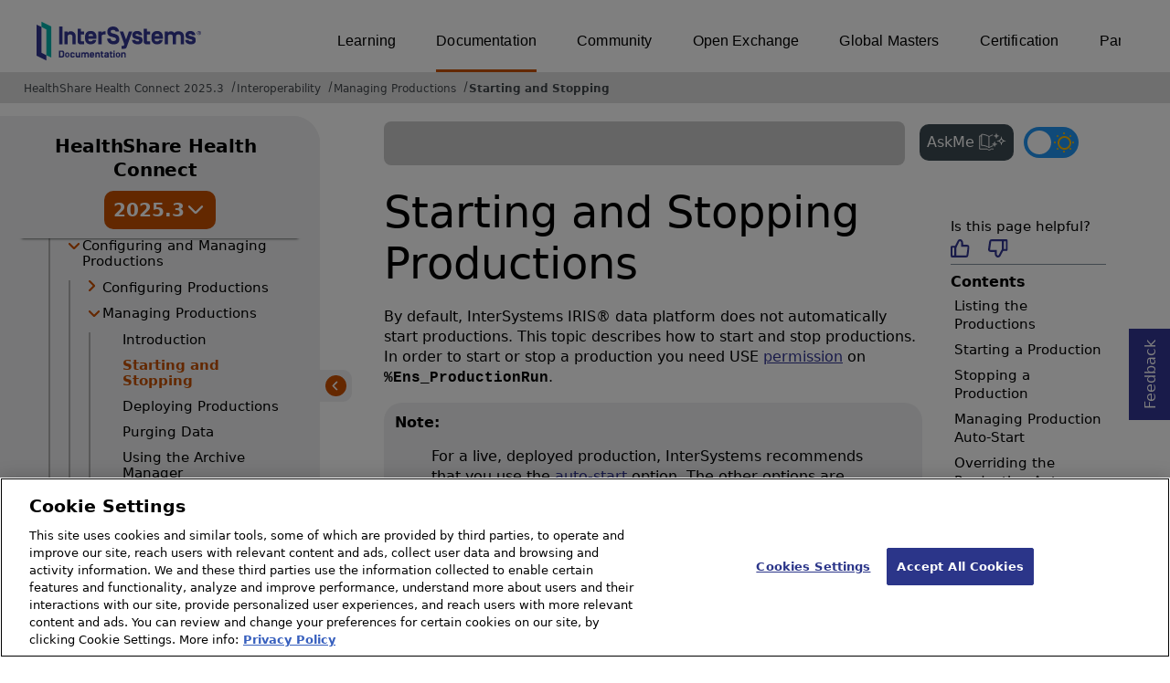

--- FILE ---
content_type: text/html; charset=utf-8
request_url: https://docs.intersystems.com/healthconnectlatest/csp/docbook/DocBook.UI.Page.cls?KEY=EGMG_start_stop
body_size: 322549
content:
<!DOCTYPE html>
<html lang="en" dir="ltr">
<head><!-- OneTrust Cookies Consent Notice start for intersystems.com -->
<script src="https://cdn.cookielaw.org/scripttemplates/otSDKStub.js"  type="text/javascript" charset="UTF-8" data-domain-script="8d5650d9-35f0-4aec-8e1f-9fa3682325e6" ></script>
<script type="text/javascript">
function OptanonWrapper() { }
</script>
<!-- OneTrust Cookies Consent Notice end for docs.intersystems.com -->
<!-- Google Tag Manager -->
<script>(function(w,d,s,l,i){w[l]=w[l]||[];w[l].push({'gtm.start':
new Date().getTime(),event:'gtm.js'});var f=d.getElementsByTagName(s)[0],
j=d.createElement(s),dl=l!='dataLayer'?'&l='+l:'';j.async=true;j.src=
'https://www.googletagmanager.com/gtm.js?id='+i+dl;f.parentNode.insertBefore(j,f);
})(window,document,'script','dataLayer','GTM-T38JKJG');</script>
<!-- End Google Tag Manager --><!-- serverID = C-2 -->
<script type="text/javascript" src="https://docs.intersystems.com/irislatest/csp/docbook/jquery-3.6.0.min.js"></script>
<title>Starting and Stopping Productions | Managing Productions | HealthShare Health Connect 2025.3</title>
<meta HTTP-EQUIV="Content-Type" CONTENT="text/html; charset=utf-8">
<meta name="viewport" content="width=device-width, initial-scale=1.0">
<meta name="twitter:title" content="Starting and Stopping Productions | Managing Productions | HealthShare Health Connect 2025.3">
<meta property="og:image:width" content="1200">
<meta property="og:image:height" content="630">
<meta name="image" property="og:image" content="https://docs.intersystems.com/irislatest/csp/docbook/Intersystems_optlsy.jpg">
<meta name="twitter:image" content="https://docs.intersystems.com/irislatest/csp/docbook/Intersystems_optlsy.jpg">
<meta name="description" content="By default, InterSystems IRIS® data platform does not automatically start productions. This topic describes how to start and stop productions. In order to start">
<meta name="og:description" content="By default, InterSystems IRIS® data platform does not automatically start productions. This topic describes how to start and stop productions. In order to start">
<meta name="twitter:description" content="By default, InterSystems IRIS® data platform does not automatically start productions. This topic describes how to start and stop productions. In order to start">
<meta class="swiftype" name="ST-ContentSource" data-type="string" content="Documentation"/>
<meta class="swiftype" name="ST-ContentType" data-type="string" content="Documentation"/>
<meta class="swiftype" name="ST-Product" data-type="string" content="Health Connect"/>
<meta class="algolia" name="ALG-AppID" data-type="string" content="EP91R43SFK"/>
<meta class="algolia" name="ALG-Index" data-type="string" content="docs"/>
<meta class="algolia" name="ALG-SearchKey" data-type="string" content="709759d92d99a5cf927e90c965741389"/>
<meta class="algolia" name="ALG-Product" data-type="string" content="product:'Health Connect'"/>
<meta class="algolia" name="ALG-Version" data-type="string" content="version:'2025.3'"/>
<script>
  var ALGOLIA_INSIGHTS_SRC = "https://cdn.jsdelivr.net/npm/search-insights@2.0.3";

  !function(e,a,t,n,s,i,c){e.AlgoliaAnalyticsObject=s,e[s]=e[s]||function(){
  (e[s].queue=e[s].queue||[]).push(arguments)},i=a.createElement(t),c=a.getElementsByTagName(t)[0],
  i.async=1,i.src=n,c.parentNode.insertBefore(i,c)
  }(window,document,"script",ALGOLIA_INSIGHTS_SRC,"aa");

aa('init',
{ appId: 'EP91R43SFK', apiKey: '709759d92d99a5cf927e90c965741389', } 
);
</script>
<link rel="canonical" href="https://docs.intersystems.com/healthconnectlatest/csp/docbook/DocBook.UI.Page.cls?KEY=EGMG_start_stop">
<link rel="stylesheet" class="basestylesheet" id="docsrestylingstylesheet" type="text/css" href="https://docs.intersystems.com/irislatest/csp/docbook/docsrestyling.css"><link href="https://cdnjs.cloudflare.com/ajax/libs/prism/1.29.0/themes/prism.min.css" rel="stylesheet" />
<script src="https://cdnjs.cloudflare.com/ajax/libs/prism/1.29.0/prism.min.js"></script>
<script src="https://cdnjs.cloudflare.com/ajax/libs/prism/1.29.0/components/prism-java.min.js"></script>
<script src="https://cdnjs.cloudflare.com/ajax/libs/prism/1.29.0/components/prism-python.min.js"></script>
<script src="https://cdnjs.cloudflare.com/ajax/libs/prism/1.29.0/components/prism-csharp.min.js"></script><script src="https://cdn.jsdelivr.net/npm/marked/marked.min.js"></script>
<link rel="stylesheet" class="extrastylesheet" id="lightstylesheet" type="text/css" href="https://docs.intersystems.com/irislatest/csp/docbook/lightmode.css">
<script>function doSearch() {  var form = self.document.QuickSearch;  var kw = form.KeyWord.value;  self.document.location = 'Doc.Search.cls?KeyWord=' + escape(kw);  return true;}</script>
</head>
<body>
<a class="ac-skip-main" href="#main" data-swiftype-index="false">Skip to main content</a>
<!-- Google Tag Manager (noscript) -->
<noscript><iframe src="https://www.googletagmanager.com/ns.html?id=GTM-T38JKJG"
 height="0" width="0" style="display:none;visibility:hidden"></iframe></noscript>
<!-- End Google Tag Manager (noscript) -->
<div id="content-outer">
<div id="content-inner">
<header data-swiftype-index="false">
<div id="banner" class="search-algolia">
<div id="bannerleft">
<a href="https://docs.intersystems.com">
<img id="docslogo" src="https://docs.intersystems.com/irislatest/csp/docbook/doc-logo.svg" alt="InterSystems: Creative data technology" height="71" width="263">
</a>
</div>
<div id="bannerright">
<nav id="sitesmenulist" data-swiftype-index="false" aria-label="menu of other InterSystems websites">
<ul class="top-menu">
<li><a href="https://learning.intersystems.com/" target="_top">Learning</a></li>
<li class="activesite"><a href="https://docs.intersystems.com" target="_top">Documentation</a></li>
<li><a href="https://community.intersystems.com/" target="_top">Community</a></li>
<li><a href="https://openexchange.intersystems.com/" target="_top">Open Exchange</a></li>
<li><a href="https://globalmasters.intersystems.com/" target="_top">Global Masters</a></li>
<li><a href="https://www.intersystems.com/support-learning/learning-services/certification-program/" target="_top">Certification</a></li>
<li><a href="https://partner.intersystems.com/" target="_top">Partner Directory</a></li>
</ul>
</nav>
</div>
</div><!-- end of banner -->
<noscript><link rel="stylesheet" id="noscriptstylesheet" type="text/css" href="https://docs.intersystems.com/irislatest/csp/docbook/noscriptstyles.css"></noscript>
<noscript><div class="noscriptbanner" data-swiftype-index="false"><p>Sorry, your browser does not support JavaScript or JavaScript is disabled. Please enable JavaScript or use another browser to have a better experience.</p></div></noscript>
<nav class="locatordiv locatorwithlefttoc" data-swiftype-index="false" aria-label="breadcrumbs">
<ol>
<li><A href="DocBook.UI.Page.cls">HealthShare Health Connect 2025.3</A></li>
<li><A href="DocBook.UI.Page.cls?KEY=PAGE_interop_hc">Interoperability</A></li>
<li><A href="DocBook.UI.Page.cls?KEY=EGMG">Managing Productions</A></li>
<li><A href="DocBook.UI.Page.cls?KEY=EGMG_start_stop">Starting and Stopping</A></li>
</ol>
</nav>
</header>

<main class="hasleftoc hasrighttoc">
<div id="lefttoccover"></div>
<div class="OpenMobileLeftToc"><button><img src="icon-menu.svg" alt="Open navigation menu"></button></div>
<nav id="lefttoc" aria-label="HealthShare Health Connect 2025.3 navigation menu" data-swiftype-index="false" class="lefttoc">
<div class="lefttoctitle" aria-hidden="true">
<div class="lefttoc-flex">
  <div class="title-text"><A href="DocBook.UI.Page.cls">HealthShare Health Connect</A>
  </div>
<div class="custom-dropdown"><button id="version-button" onclick="showVersionToggle()"><span>2025.3</span><img class="vt_iconDown" src="https://docs.intersystems.com/irislatest/csp/docbook/versionToggle_downarr.svg" alt="Toggle Down"></button><ul id="version-menu" class="dropdown-menu hidden"><li data-path="/healthconnect20253/">2025.3</li><li data-path="/healthconnect20251/">2025.1</li><li data-path="/healthconnect20241/">2024.1</li><li data-path="/healthconnect20231/">2023.1</li><li data-path="/healthconnect20221/">2022.1</li><li data-path="/healthconnect20211/">2021.1</li><li data-path="/healthconnect20201/">2020.1</li><li data-path="/healthconnect20191/">2019.1</li></ul></div>
</div><button class="CloseMobileLeftToc"><img src="https://docs.intersystems.com/irislatest/csp/docbook/icon-x.svg" alt="Close navigation menu"></button></div>
<div id="lefttoccontent"><ul class="toc" role="tree">
<li class="tocitem" role="treeitem"><span><img src="../docbook/newIcon-nav_collapsed_arrow_orange.svg" id="Im1" class="chevrontoc" onclick=expandIt(1) aria-hidden="true"></span><div tabindex=0 role="button"  class="divitem" aria-expanded="false" onclick="expandIt(1)" onkeydown="expandItKeyDown(1, event)">Release Information</div></li>
<div id="Id1" style="display:none;">
<ul class="toc" role="group">
<li class="tocitem" role="treeitem"><A href="DocBook.UI.Page.cls?KEY=PAGE_release">About...</A></li>
<li class="tocitem" role="treeitem"><A href="DocBook.UI.Page.cls?KEY=AHXHCOVW">Product Overview</A></li>
<li class="tocitem" role="treeitem"><span><img src="../docbook/newIcon-nav_collapsed_arrow_orange.svg" id="Im2" class="chevrontoc" onclick=expandIt(2) aria-hidden="true"></span><div tabindex=0 role="button"  class="divitem" aria-expanded="false" onclick="expandIt(2)" onkeydown="expandItKeyDown(2, event)">Release Notes</div></li>
<div id="Id2" style="display:none;">
<ul class="toc" role="group">
<li class="tocitem" role="treeitem"><A href="DocBook.UI.Page.cls?KEY=HXHCRN_new20253" title="Describes the new and enhanced features in the 2025.3 release.">New in 2025.3</A></li>
<li class="tocitem" role="treeitem"><A href="DocBook.UI.Page.cls?KEY=HXHCRN_new20252" title="Describes the new and enhanced features in the 2025.2 release.">New in 2025.2</A></li>
<li class="tocitem" role="treeitem"><A href="DocBook.UI.Page.cls?KEY=HXHCRN_new20251" title="Describes the new and enhanced features in the 2025.1 release.">New in 2025.1</A></li>
<li class="tocitem" role="treeitem"><A href="DocBook.UI.Page.cls?KEY=HXHCRN_new20243" title="Describes the new and enhanced features in the 2024.3 release.">New in 2024.3</A></li>
<li class="tocitem" role="treeitem"><A href="DocBook.UI.Page.cls?KEY=HXHCRN_new20242" title="Describes the new and enhanced features in the 2024.2 release.">New in 2024.2</A></li>
<li class="tocitem" role="treeitem"><A href="DocBook.UI.Page.cls?KEY=HXHCRN_new20241" title="Describes the new and enhanced features in the 2024.1 release.">New in 2024.1</A></li>
<li class="tocitem" role="treeitem"><A href="DocBook.UI.Page.cls?KEY=HXHCRN_new20231" title="Describes the new and enhanced features in the 2023.1 release.">New in 2023.1</A></li>
<li class="tocitem" role="treeitem"><A href="DocBook.UI.Page.cls?KEY=HXHCRN_new20221">New in 2022.1</A></li>
<li class="tocitem" role="treeitem"><A href="DocBook.UI.Page.cls?KEY=HXHCRN_new20211">New in 2021.1</A></li>
<li class="tocitem" role="treeitem"><A href="DocBook.UI.Page.cls?KEY=HXHCRN_new20201">New in 2020.1</A></li>
<li class="tocitem" role="treeitem"><A href="DocBook.UI.Page.cls?KEY=HXHCRN_new20191" title="Describes what’s new in HealthShare Health Connect 2019.1.">New in 2019.1</A></li>
<li class="tocitem" role="treeitem"><A href="DocBook.UI.Page.cls?KEY=HXHCRN_issues">Known Issues</A></li>
<li class="tocitem" role="treeitem"><A href="DocBook.UI.Page.cls?KEY=HXHCRN_discontinued_features">Deprecated & Discontinued</A></li>
</ul>
</div>
<li class="tocitem" role="treeitem"><span><img src="../docbook/newIcon-nav_collapsed_arrow_orange.svg" id="Im3" class="chevrontoc" onclick=expandIt(3) aria-hidden="true"></span><div tabindex=0 role="button"  class="divitem" aria-expanded="false" onclick="expandIt(3)" onkeydown="expandItKeyDown(3, event)">Supported Platforms</div></li>
<div id="Id3" style="display:none;">
<ul class="toc" role="group">
<li class="tocitem" role="treeitem"><A href="DocBook.UI.Page.cls?KEY=ISP_technologies">Supported Technologies</A></li>
<li class="tocitem" role="treeitem"><A href="DocBook.UI.Page.cls?KEY=ISP_languages">Supported Languages</A></li>
<li class="tocitem" role="treeitem"><A href="DocBook.UI.Page.cls?KEY=ISP_discontinued">Deprecated & Discontinued</A></li>
<li class="tocitem" role="treeitem"><A href="DocBook.UI.Page.cls?KEY=ISP_interop">Version Compatibility</A></li>
<li class="tocitem" role="treeitem"><A href="DocBook.UI.Page.cls?KEY=ISP_crossprod">Cross-Product Support</A></li>
</ul>
</div>
<li class="tocitem" role="treeitem"><A href="DocBook.UI.Page.cls?KEY=PAGE_rel_streams">Releases and Prerelease Software</A></li>
<li class="tocitem" role="treeitem"><A href="DocBook.UI.Page.cls?KEY=PAGE_licensing">Licensing</A></li>
<li class="tocitem" role="treeitem"><A href="DocBook.UI.Page.cls?KEY=ASAMPLES">Downloading Samples</A></li>
</ul>
</div>
<li class="tocitem" role="treeitem"><span><img src="../docbook/newIcon-nav_collapsed_arrow_orange.svg" id="Im4" class="chevrontoc" onclick=expandIt(4) aria-hidden="true"></span><div tabindex=0 role="button"  class="divitem" aria-expanded="false" onclick="expandIt(4)" onkeydown="expandItKeyDown(4, event)">Deployment</div></li>
<div id="Id4" style="display:none;">
<ul class="toc" role="group">
<li class="tocitem" role="treeitem"><A href="DocBook.UI.Page.cls?KEY=PAGE_deployment">About...</A></li>
<li class="tocitem" role="treeitem"><span><img src="../docbook/newIcon-nav_collapsed_arrow_orange.svg" id="Im5" class="chevrontoc" onclick=expandIt(5) aria-hidden="true"></span><div tabindex=0 role="button"  class="divitem" aria-expanded="false" onclick="expandIt(5)" onkeydown="expandItKeyDown(5, event)">Containers</div></li>
<div id="Id5" style="display:none;">
<ul class="toc" role="group">
<li class="tocitem" role="treeitem"><A href="DocBook.UI.Page.cls?KEY=PAGE_deployment_containers">About...</A></li>
<li class="tocitem" role="treeitem"><A href="DocBook.UI.Page.cls?KEY=AFL_containers">Container How-to</A></li>
<li class="tocitem" role="treeitem"><A href="DocBook.UI.Page.cls?KEY=ADOCK">Running in Containers</A></li>
<li class="tocitem" role="treeitem"><A href="DocBook.UI.Page.cls?KEY=PAGE_deployment_iko">Deploying with Kubernetes</A></li>
</ul>
</div>
<li class="tocitem" role="treeitem"><span><img src="../docbook/newIcon-nav_collapsed_arrow_orange.svg" id="Im6" class="chevrontoc" onclick=expandIt(6) aria-hidden="true"></span><div tabindex=0 role="button"  class="divitem" aria-expanded="false" onclick="expandIt(6)" onkeydown="expandItKeyDown(6, event)">Installation Kit</div></li>
<div id="Id6" style="display:none;">
<ul class="toc" role="group">
<li class="tocitem" role="treeitem"><A href="DocBook.UI.Page.cls?KEY=PAGE_deployment_install">About...</A></li>
<li class="tocitem" role="treeitem"><span><img src="../docbook/newIcon-nav_collapsed_arrow_orange.svg" id="Im7" class="chevrontoc" onclick=expandIt(7) aria-hidden="true"></span><div tabindex=0 role="button"  class="divitem" aria-expanded="false" onclick="expandIt(7)" onkeydown="expandItKeyDown(7, event)">Install on Windows</div></li>
<div id="Id7" style="display:none;">
<ul class="toc" role="group">
<li class="tocitem" role="treeitem"><A href="DocBook.UI.Page.cls?KEY=GIWIN_overview">Overview</A></li>
<li class="tocitem" role="treeitem"><A href="DocBook.UI.Page.cls?KEY=GIWIN_pre">Pre-Install</A></li>
<li class="tocitem" role="treeitem"><A href="DocBook.UI.Page.cls?KEY=GIWIN_wizard">Attended Install</A></li>
<li class="tocitem" role="treeitem"><A href="DocBook.UI.Page.cls?KEY=GIWIN_dev">Development</A></li>
<li class="tocitem" role="treeitem"><A href="DocBook.UI.Page.cls?KEY=GIWIN_server">Server</A></li>
<li class="tocitem" role="treeitem"><A href="DocBook.UI.Page.cls?KEY=GIWIN_client">Client</A></li>
<li class="tocitem" role="treeitem"><A href="DocBook.UI.Page.cls?KEY=GIWIN_ws">Web Server</A></li>
<li class="tocitem" role="treeitem"><A href="DocBook.UI.Page.cls?KEY=GIWIN_custom">Custom</A></li>
<li class="tocitem" role="treeitem"><A href="DocBook.UI.Page.cls?KEY=GIWIN_unattended">Unattended Install</A></li>
<li class="tocitem" role="treeitem"><A href="DocBook.UI.Page.cls?KEY=GIWIN_post">Post-Install</A></li>
</ul>
</div>
<li class="tocitem" role="treeitem"><span><img src="../docbook/newIcon-nav_collapsed_arrow_orange.svg" id="Im8" class="chevrontoc" onclick=expandIt(8) aria-hidden="true"></span><div tabindex=0 role="button"  class="divitem" aria-expanded="false" onclick="expandIt(8)" onkeydown="expandItKeyDown(8, event)">Install on UNIX, Linux, and macOS</div></li>
<div id="Id8" style="display:none;">
<ul class="toc" role="group">
<li class="tocitem" role="treeitem"><A href="DocBook.UI.Page.cls?KEY=GIUNIX_overview">Overview</A></li>
<li class="tocitem" role="treeitem"><A href="DocBook.UI.Page.cls?KEY=GIUNIX_pre">Pre-Install</A></li>
<li class="tocitem" role="treeitem"><A href="DocBook.UI.Page.cls?KEY=GIUNIX_install">Attended Install</A></li>
<li class="tocitem" role="treeitem"><A href="DocBook.UI.Page.cls?KEY=GIUNIX_dev">Development</A></li>
<li class="tocitem" role="treeitem"><A href="DocBook.UI.Page.cls?KEY=GIUNIX_server">Server</A></li>
<li class="tocitem" role="treeitem"><A href="DocBook.UI.Page.cls?KEY=GIUNIX_custom">Custom</A></li>
<li class="tocitem" role="treeitem"><A href="DocBook.UI.Page.cls?KEY=GIUNIX_client">Client-only</A></li>
<li class="tocitem" role="treeitem"><A href="DocBook.UI.Page.cls?KEY=GIUNIX_unattended">Unattended Install</A></li>
<li class="tocitem" role="treeitem"><A href="DocBook.UI.Page.cls?KEY=GIUNIX_post">Post-Install</A></li>
</ul>
</div>
<li class="tocitem" role="treeitem"><span><img src="../docbook/newIcon-nav_collapsed_arrow_orange.svg" id="Im9" class="chevrontoc" onclick=expandIt(9) aria-hidden="true"></span><div tabindex=0 role="button"  class="divitem" aria-expanded="false" onclick="expandIt(9)" onkeydown="expandItKeyDown(9, event)">Installation Details</div></li>
<div id="Id9" style="display:none;">
<ul class="toc" role="group">
<li class="tocitem" role="treeitem"><span><img src="../docbook/newIcon-nav_collapsed_arrow_orange.svg" id="Im10" class="chevrontoc" onclick=expandIt(10) aria-hidden="true"></span><div tabindex=0 role="button"  class="divitem" aria-expanded="false" onclick="expandIt(10)" onkeydown="expandItKeyDown(10, event)">All Platforms</div></li>
<div id="Id10" style="display:none;">
<ul class="toc" role="group">
<li class="tocitem" role="treeitem"><A href="DocBook.UI.Page.cls?KEY=GIEMISC_defaultdir" title="Provides details on where you instance is installed by default and any directory requirements.">Installation Directory</A></li>
<li class="tocitem" role="treeitem"><A href="DocBook.UI.Page.cls?KEY=GIEMISC_type">Setup Types</A></li>
<li class="tocitem" role="treeitem"><A href="DocBook.UI.Page.cls?KEY=GIEMISC_charwidth" title="Provides considerations for deciding between an 8-bit or Unicode installation.">Character Width Setting</A></li>
<li class="tocitem" role="treeitem"><A href="DocBook.UI.Page.cls?KEY=GIEMISC_ports">Port Numbers</A></li>
<li class="tocitem" role="treeitem"><A href="DocBook.UI.Page.cls?KEY=GIEMISC_manifest" title="Describes how to create and use an installation manifest.">Installer Manifests</A></li>
<li class="tocitem" role="treeitem"><A href="DocBook.UI.Page.cls?KEY=GIEMISC_multiple" title="Describes the process for configuring multiple instances on a single machine.">Configure Multiple Instances</A></li>
<li class="tocitem" role="treeitem"><A href="DocBook.UI.Page.cls?KEY=GIEMISC_changelang" title="Describes the procedure for changing your instance’s language.">Change Your Language</A></li>
<li class="tocitem" role="treeitem"><A href="DocBook.UI.Page.cls?KEY=GIEMISC_wstroubleshoot" title="Provides some troubleshooting steps for configuring your web server.">Web Server Troubleshooting</A></li>
<li class="tocitem" role="treeitem"><A href="DocBook.UI.Page.cls?KEY=GIEMISC_healthcare">Healthcare Specific Tasks</A></li>
</ul>
</div>
<li class="tocitem" role="treeitem"><span><img src="../docbook/newIcon-nav_collapsed_arrow_orange.svg" id="Im11" class="chevrontoc" onclick=expandIt(11) aria-hidden="true"></span><div tabindex=0 role="button"  class="divitem" aria-expanded="false" onclick="expandIt(11)" onkeydown="expandItKeyDown(11, event)">Windows</div></li>
<div id="Id11" style="display:none;">
<ul class="toc" role="group">
<li class="tocitem" role="treeitem"><A href="DocBook.UI.Page.cls?KEY=GIEWIN_user_accounts" title="Describes how Windows user accounts work with your instance.">User Accounts</A></li>
<li class="tocitem" role="treeitem"><A href="DocBook.UI.Page.cls?KEY=GIEWIN_ws" title="Describes how to install a web server.">Web Server</A></li>
<li class="tocitem" role="treeitem"><A href="DocBook.UI.Page.cls?KEY=GIEWIN_clref" title="A references of the parameters and feature for installing on Windows using the command line interface.">Command Line Reference</A></li>
<li class="tocitem" role="treeitem"><A href="DocBook.UI.Page.cls?KEY=GIEWIN_autostart" title="Describes how to manage autostart on your instance.">Auto-start</A></li>
<li class="tocitem" role="treeitem"><A href="DocBook.UI.Page.cls?KEY=GIEWIN_writecache" title="Describes the process for enabling the Windows write-cache buffer feature.">The Write-cache Buffer</A></li>
</ul>
</div>
<li class="tocitem" role="treeitem"><span><img src="../docbook/newIcon-nav_collapsed_arrow_orange.svg" id="Im12" class="chevrontoc" onclick=expandIt(12) aria-hidden="true"></span><div tabindex=0 role="button"  class="divitem" aria-expanded="false" onclick="expandIt(12)" onkeydown="expandItKeyDown(12, event)">UNIX®, Linux, and macOS</div></li>
<div id="Id12" style="display:none;">
<ul class="toc" role="group">
<li class="tocitem" role="treeitem"><A href="DocBook.UI.Page.cls?KEY=GIEUNIX_aix">AIX®</A></li>
<li class="tocitem" role="treeitem"><A href="DocBook.UI.Page.cls?KEY=GIEUNIX_redhat">Red Hat Linux</A></li>
<li class="tocitem" role="treeitem"><A href="DocBook.UI.Page.cls?KEY=GIEUNIX_suse">SUSE</A></li>
<li class="tocitem" role="treeitem"><A href="DocBook.UI.Page.cls?KEY=GIEUNIX_ubuntu">Ubuntu</A></li>
<li class="tocitem" role="treeitem"><A href="DocBook.UI.Page.cls?KEY=GIEUNIX_ws" title="Describes how to install a web server.">Web Server</A></li>
<li class="tocitem" role="treeitem"><A href="DocBook.UI.Page.cls?KEY=GIEUNIX_owners_groups">Owners & Groups</A></li>
<li class="tocitem" role="treeitem"><A href="DocBook.UI.Page.cls?KEY=GIEUNIX_nonroot" title="Describes the process of installing an instance as a user without root privileges.">Nonroot User Install</A></li>
<li class="tocitem" role="treeitem"><A href="DocBook.UI.Page.cls?KEY=GIEUNIX_unattended_parameters" title="A reference for available unattended installation parameters.">Install Parameters</A></li>
<li class="tocitem" role="treeitem"><A href="DocBook.UI.Page.cls?KEY=GIEUNIX_unattended_packages" title="Describes unattended installation packages.">Install Packages</A></li>
<li class="tocitem" role="treeitem"><A href="DocBook.UI.Page.cls?KEY=GIEUNIX_start" title="Describes how to start your instance after installation.">Starting InterSystems IRIS</A></li>
<li class="tocitem" role="treeitem"><A href="DocBook.UI.Page.cls?KEY=GIEUNIX_mac_large">macOS Concurrent Processes</A></li>
<li class="tocitem" role="treeitem"><A href="DocBook.UI.Page.cls?KEY=GIEUNIX_develop">Development Evironments</A></li>
<li class="tocitem" role="treeitem"><A href="DocBook.UI.Page.cls?KEY=GIEUNIX_unixdist" title="Describes how to add a new UNIX&reg; installation package to an existing InterSystems IRIS&reg; data platform distribution.">UNIX® Install Packages</A></li>
</ul>
</div>
</ul>
</div>
<li class="tocitem" role="treeitem"><span><img src="../docbook/newIcon-nav_collapsed_arrow_orange.svg" id="Im13" class="chevrontoc" onclick=expandIt(13) aria-hidden="true"></span><div tabindex=0 role="button"  class="divitem" aria-expanded="false" onclick="expandIt(13)" onkeydown="expandItKeyDown(13, event)">Upgrade Procedure</div></li>
<div id="Id13" style="display:none;">
<ul class="toc" role="group">
<li class="tocitem" role="treeitem"><A href="DocBook.UI.Page.cls?KEY=GCI_pre" title="Describes the steps that need to be taken before upgrading your instance.">Pre-Upgrade</A></li>
<li class="tocitem" role="treeitem"><A href="DocBook.UI.Page.cls?KEY=GCI_winup">Windows Upgrade</A></li>
<li class="tocitem" role="treeitem"><A href="DocBook.UI.Page.cls?KEY=GCI_unixup">UNIX Upgrade</A></li>
<li class="tocitem" role="treeitem"><A href="DocBook.UI.Page.cls?KEY=GCI_mod">Uninstall or Reinstall</A></li>
<li class="tocitem" role="treeitem"><A href="DocBook.UI.Page.cls?KEY=GCI_mirror">Upgrade Mirrors</A></li>
<li class="tocitem" role="treeitem"><A href="DocBook.UI.Page.cls?KEY=GCI_ecp" title="Describes procedure and notes for upgrading instances with ECP configurations.">Upgrade ECP Configurations</A></li>
<li class="tocitem" role="treeitem"><A href="DocBook.UI.Page.cls?KEY=GCI_post" title="Describes tasks that should be completed after upgrading your instance.">Post-Upgrade Tasks</A></li>
</ul>
</div>
<li class="tocitem" role="treeitem"><span><img src="../docbook/newIcon-nav_collapsed_arrow_orange.svg" id="Im14" class="chevrontoc" onclick=expandIt(14) aria-hidden="true"></span><div tabindex=0 role="button"  class="divitem" aria-expanded="false" onclick="expandIt(14)" onkeydown="expandItKeyDown(14, event)">Upgrade Reference</div></li>
<div id="Id14" style="display:none;">
<ul class="toc" role="group">
<li class="tocitem" role="treeitem"><A href="DocBook.UI.Page.cls?KEY=GUPE_upgrade" title="This page includes special considerations that should be reviewed when upgrading.">Upgrade Considerations</A></li>
<li class="tocitem" role="treeitem"><A href="DocBook.UI.Page.cls?KEY=GUPE_compile" title="Describes the process for compiling namespaces after an upgrade">Compile Namespaces</A></li>
</ul>
</div>
</ul>
</div>
<li class="tocitem" role="treeitem"><span><img src="../docbook/newIcon-nav_collapsed_arrow_orange.svg" id="Im15" class="chevrontoc" onclick=expandIt(15) aria-hidden="true"></span><div tabindex=0 role="button"  class="divitem" aria-expanded="false" onclick="expandIt(15)" onkeydown="expandItKeyDown(15, event)">Configuration</div></li>
<div id="Id15" style="display:none;">
<ul class="toc" role="group">
<li class="tocitem" role="treeitem"><A href="DocBook.UI.Page.cls?KEY=PAGE_deployment_configuration">About...</A></li>
<li class="tocitem" role="treeitem"><A href="DocBook.UI.Page.cls?KEY=ARES">Resource Planning</A></li>
<li class="tocitem" role="treeitem"><span><img src="../docbook/newIcon-nav_collapsed_arrow_orange.svg" id="Im16" class="chevrontoc" onclick=expandIt(16) aria-hidden="true"></span><div tabindex=0 role="button"  class="divitem" aria-expanded="false" onclick="expandIt(16)" onkeydown="expandItKeyDown(16, event)">Automating Configuration</div></li>
<div id="Id16" style="display:none;">
<ul class="toc" role="group">
<li class="tocitem" role="treeitem"><A href="DocBook.UI.Page.cls?KEY=GCMF_intro">Merge Introduction</A></li>
<li class="tocitem" role="treeitem"><A href="DocBook.UI.Page.cls?KEY=GCMF_deploy">Deploy with Merge</A></li>
<li class="tocitem" role="treeitem"><A href="DocBook.UI.Page.cls?KEY=GCMF_reconfig">Reconfigure with Merge</A></li>
<li class="tocitem" role="treeitem"><A href="DocBook.UI.Page.cls?KEY=GCMF_iris_customizing_useful_update">Updates in Deployment</A></li>
<li class="tocitem" role="treeitem"><A href="DocBook.UI.Page.cls?KEY=GCMF_iris_customizing_useful_action">Actions in Deployment</A></li>
<li class="tocitem" role="treeitem"><A href="DocBook.UI.Page.cls?KEY=GCMF_manage_config_changes">Best Practices</A></li>
</ul>
</div>
<li class="tocitem" role="treeitem"><span><img src="../docbook/newIcon-nav_collapsed_arrow_orange.svg" id="Im17" class="chevrontoc" onclick=expandIt(17) aria-hidden="true"></span><div tabindex=0 role="button"  class="divitem" aria-expanded="false" onclick="expandIt(17)" onkeydown="expandItKeyDown(17, event)">Configuration Parameters (CPF)</div></li>
<div id="Id17" style="display:none;">
<ul class="toc" role="group">
<li class="tocitem" role="treeitem"><A href="DocBook.UI.Page.cls?KEY=RACS_cpf">CPF File Introduction</A></li>
<li class="tocitem" role="treeitem"><A href="DocBook.UI.Page.cls?KEY=RACS_actions">[Actions]</A></li>
<li class="tocitem" role="treeitem"><A href="DocBook.UI.Page.cls?KEY=RACS_archives">[Archives]</A></li>
<li class="tocitem" role="treeitem"><A href="DocBook.UI.Page.cls?KEY=RACS_comports">[ComPorts]</A></li>
<li class="tocitem" role="treeitem"><A href="DocBook.UI.Page.cls?KEY=RACS_config">[config]</A></li>
<li class="tocitem" role="treeitem"><A href="DocBook.UI.Page.cls?KEY=RACS_configfile">[ConfigFile]</A></li>
<li class="tocitem" role="treeitem"><A href="DocBook.UI.Page.cls?KEY=RACS_databases">[Databases]</A></li>
<li class="tocitem" role="treeitem"><A href="DocBook.UI.Page.cls?KEY=RACS_debug">[Debug]</A></li>
<li class="tocitem" role="treeitem"><A href="DocBook.UI.Page.cls?KEY=RACS_devices">[Devices]</A></li>
<li class="tocitem" role="treeitem"><A href="DocBook.UI.Page.cls?KEY=RACS_devicesubtypes">[DeviceSubTypes]</A></li>
<li class="tocitem" role="treeitem"><A href="DocBook.UI.Page.cls?KEY=RACS_ecp">[ECP]</A></li>
<li class="tocitem" role="treeitem"><A href="DocBook.UI.Page.cls?KEY=RACS_ecpservers">[ECPServers]</A></li>
<li class="tocitem" role="treeitem"><A href="DocBook.UI.Page.cls?KEY=RACS_gateways">[Gateways]</A></li>
<li class="tocitem" role="treeitem"><A href="DocBook.UI.Page.cls?KEY=RACS_io">[IO]</A></li>
<li class="tocitem" role="treeitem"><A href="DocBook.UI.Page.cls?KEY=RACS_journal">[Journal]</A></li>
<li class="tocitem" role="treeitem"><A href="DocBook.UI.Page.cls?KEY=RACS_licenseservers">[LicenseServers]</A></li>
<li class="tocitem" role="treeitem"><A href="DocBook.UI.Page.cls?KEY=RACS_logging">[Logging]</A></li>
<li class="tocitem" role="treeitem"><A href="DocBook.UI.Page.cls?KEY=RACS_map">[Map]</A></li>
<li class="tocitem" role="treeitem"><A href="DocBook.UI.Page.cls?KEY=RACS_mapmirrors">[MapMirrors]</A></li>
<li class="tocitem" role="treeitem"><A href="DocBook.UI.Page.cls?KEY=RACS_mirrormember">[MirrorMember]</A></li>
<li class="tocitem" role="treeitem"><A href="DocBook.UI.Page.cls?KEY=RACS_mirrors">[Mirrors]</A></li>
<li class="tocitem" role="treeitem"><A href="DocBook.UI.Page.cls?KEY=RACS_miscellaneous">[Miscellaneous]</A></li>
<li class="tocitem" role="treeitem"><A href="DocBook.UI.Page.cls?KEY=RACS_monitor">[Monitor]</A></li>
<li class="tocitem" role="treeitem"><A href="DocBook.UI.Page.cls?KEY=RACS_namespaces">[Namespaces]</A></li>
<li class="tocitem" role="treeitem"><A href="DocBook.UI.Page.cls?KEY=RACS_sql">[SQL]</A></li>
<li class="tocitem" role="treeitem"><A href="DocBook.UI.Page.cls?KEY=RACS_sqlsysdatatypes">[SqlSysDatatypes]</A></li>
<li class="tocitem" role="treeitem"><A href="DocBook.UI.Page.cls?KEY=RACS_sqluserdatatypes">[SqlUserDatatypes]</A></li>
<li class="tocitem" role="treeitem"><A href="DocBook.UI.Page.cls?KEY=RACS_startup">[Startup]</A></li>
<li class="tocitem" role="treeitem"><A href="DocBook.UI.Page.cls?KEY=RACS_telnet">[Telnet]</A></li>
<li class="tocitem" role="treeitem"><A href="DocBook.UI.Page.cls?KEY=RACS_workqueues">[WorkQueues]</A></li>
</ul>
</div>
</ul>
</div>
<li class="tocitem" role="treeitem"><span><img src="../docbook/newIcon-nav_collapsed_arrow_orange.svg" id="Im18" class="chevrontoc" onclick=expandIt(18) aria-hidden="true"></span><div tabindex=0 role="button"  class="divitem" aria-expanded="false" onclick="expandIt(18)" onkeydown="expandItKeyDown(18, event)">Data Migration</div></li>
<div id="Id18" style="display:none;">
<ul class="toc" role="group">
<li class="tocitem" role="treeitem"><A href="DocBook.UI.Page.cls?KEY=PAGE_data_migration_hc">About...</A></li>
<li class="tocitem" role="treeitem"><A href="DocBook.UI.Page.cls?KEY=ADM">DataMove</A></li>
<li class="tocitem" role="treeitem"><A href="DocBook.UI.Page.cls?KEY=AMIG">Server Migration</A></li>
</ul>
</div>
<li class="tocitem" role="treeitem"><A href="DocBook.UI.Page.cls?KEY=ADEPLOY">Adding Compiled Code</A></li>
</ul>
</div>
<li class="tocitem" role="treeitem"><span><img src="../docbook/newIcon-nav_collapsed_arrow_orange.svg" id="Im19" class="chevrontoc" onclick=expandIt(19) aria-hidden="true"></span><div tabindex=0 role="button"  class="divitem" aria-expanded="false" onclick="expandIt(19)" onkeydown="expandItKeyDown(19, event)">Administration</div></li>
<div id="Id19" style="display:none;">
<ul class="toc" role="group">
<li class="tocitem" role="treeitem"><A href="DocBook.UI.Page.cls?KEY=PAGE_administration_hc">About...</A></li>
<li class="tocitem" role="treeitem"><span><img src="../docbook/newIcon-nav_collapsed_arrow_orange.svg" id="Im20" class="chevrontoc" onclick=expandIt(20) aria-hidden="true"></span><div tabindex=0 role="button"  class="divitem" aria-expanded="false" onclick="expandIt(20)" onkeydown="expandItKeyDown(20, event)">System Administration</div></li>
<div id="Id20" style="display:none;">
<ul class="toc" role="group">
<li class="tocitem" role="treeitem"><A href="DocBook.UI.Page.cls?KEY=GSA_using_portal" title="Introduces the Management Portal">Management Portal Introduction</A></li>
<li class="tocitem" role="treeitem"><A href="DocBook.UI.Page.cls?KEY=GSA_config_system" title="Specifies how to configure system-wide information such as memory and startup settings.">System-Wide Settings</A></li>
<li class="tocitem" role="treeitem"><A href="DocBook.UI.Page.cls?KEY=GSA_config_namespace" title="Describes how to configure namespaces.">Configuring Namespaces</A></li>
<li class="tocitem" role="treeitem"><A href="DocBook.UI.Page.cls?KEY=GSA_config_namespace_addmap" title="Describes how to map globals, routines, and class packages.">Namespace Mappings</A></li>
<li class="tocitem" role="treeitem"><A href="DocBook.UI.Page.cls?KEY=GSA_config_database" title="Describes how to configure local databases for use by the server.">Configuring Local Databases</A></li>
<li class="tocitem" role="treeitem"><A href="DocBook.UI.Page.cls?KEY=GSA_config_database_remote" title="Describes how to configure remote databases.">Configuring Remote Databases</A></li>
<li class="tocitem" role="treeitem"><A href="DocBook.UI.Page.cls?KEY=GSA_using_resources" title="The data and activities that the InterSystems authorization system protects (called assets) are represented within that system as resources.">Using Resources</A></li>
<li class="tocitem" role="treeitem"><A href="DocBook.UI.Page.cls?KEY=GSA_config_privs" title="The mechanism that the InterSystems authorization system uses to protect and grant access to resources.">Privileges and Permissions</A></li>
<li class="tocitem" role="treeitem"><A href="DocBook.UI.Page.cls?KEY=GSA_config_roles" title="The named collections of privileges (permissions on resources) that are part of the InterSystems authorization system.">Roles</A></li>
<li class="tocitem" role="treeitem"><A href="DocBook.UI.Page.cls?KEY=GSA_config_user_accounts" title="The entities within the InterSystems authorization model that represent actual users. You can create, validate, modify, and delete these entities, including the predefined user accounts within the system.">User Accounts</A></li>
<li class="tocitem" role="treeitem"><A href="DocBook.UI.Page.cls?KEY=GSA_manage_applications" title="How to create and modify application definitions in InterSystems IRIS. An application definition primarily manages an application’s authorization behavior, and may also manage its authentication mechanism. InterSystems IRIS supports multiple application types, including web applications and client applications.">Applications</A></li>
<li class="tocitem" role="treeitem"><A href="DocBook.UI.Page.cls?KEY=GSA_config_tls">Configuring TLS</A></li>
<li class="tocitem" role="treeitem"><A href="DocBook.UI.Page.cls?KEY=GSA_manage_superserver">Managing Superservers</A></li>
<li class="tocitem" role="treeitem"><A href="DocBook.UI.Page.cls?KEY=GSA_config_oauth" title="Introduces support for OAuth 2.0 and OpenID Connect: supported scenarios, components of the support, supported standards.">Support for OAuth 2.0 & OpenID Connect</A></li>
<li class="tocitem" role="treeitem"><A href="DocBook.UI.Page.cls?KEY=GSA_config_taskmgr" title="Describes how to configure the Task Manager to send email on task completion">Task Manager Email</A></li>
<li class="tocitem" role="treeitem"><A href="DocBook.UI.Page.cls?KEY=GSA_config_nls" title="Specifies how to configure NLS settings">National Language Support</A></li>
<li class="tocitem" role="treeitem"><A href="DocBook.UI.Page.cls?KEY=GSA_config_wqm" title="Describes how to configure Work Queue Manager categories, which are pools of workers">Work Queue Manager</A></li>
<li class="tocitem" role="treeitem"><A href="DocBook.UI.Page.cls?KEY=GSA_manage_databases" title="Describes how to perform maintenance tasks for local databases">Local Databases</A></li>
<li class="tocitem" role="treeitem"><A href="DocBook.UI.Page.cls?KEY=GSA_manage_processes" title="Describes how to manage processes or jobs">Managing Processes</A></li>
<li class="tocitem" role="treeitem"><A href="DocBook.UI.Page.cls?KEY=GSA_manage_services" title="Entry points through which users and programs can connect">Managing Services</A></li>
<li class="tocitem" role="treeitem"><A href="DocBook.UI.Page.cls?KEY=GSA_manage_taskmgr" title="Describes how to use the Task Manager">Scheduling Tasks</A></li>
<li class="tocitem" role="treeitem"><A href="DocBook.UI.Page.cls?KEY=GSA_manage_background" title="Describes how to use the Background Tasks pae">Background Tasks</A></li>
<li class="tocitem" role="treeitem"><A href="DocBook.UI.Page.cls?KEY=GSA_license" title="Describes how to manage licenses in InterSystems IRIS">Licensing</A></li>
<li class="tocitem" role="treeitem"><A href="DocBook.UI.Page.cls?KEY=GSA_using_windows" title="Describes how to manage InterSystems IRIS on Windows">Managing on Windows</A></li>
<li class="tocitem" role="treeitem"><A href="DocBook.UI.Page.cls?KEY=GSA_using_unix" title="Describes how to manage InterSystems IRIS on UNIX&reg;, Linux, and macOS">Managing on UNIX®, Linux & macOS</A></li>
<li class="tocitem" role="treeitem"><A href="DocBook.UI.Page.cls?KEY=GSA_connect_remote">Connecting to Remote Servers</A></li>
<li class="tocitem" role="treeitem"><A href="DocBook.UI.Page.cls?KEY=GSA_using_instance" title="Describes how to use multiple instances of InterSystems IRIS">The iris Command</A></li>
<li class="tocitem" role="treeitem"><A href="DocBook.UI.Page.cls?KEY=GSA_thirdparty" title="Configuring third-party software to work with InterSystems products">Third Party Software</A></li>
<li class="tocitem" role="treeitem"><A href="DocBook.UI.Page.cls?KEY=GSA_feature_tracker" title="Describes the Feature Tracker">Feature Tracker</A></li>
</ul>
</div>
<li class="tocitem" role="treeitem"><span><img src="../docbook/newIcon-nav_collapsed_arrow_orange.svg" id="Im21" class="chevrontoc" onclick=expandIt(21) aria-hidden="true"></span><div tabindex=0 role="button"  class="divitem" aria-expanded="false" onclick="expandIt(21)" onkeydown="expandItKeyDown(21, event)">Monitoring</div></li>
<div id="Id21" style="display:none;">
<ul class="toc" role="group">
<li class="tocitem" role="treeitem"><A href="DocBook.UI.Page.cls?KEY=PAGE_monitoring_hc">About...</A></li>
<li class="tocitem" role="treeitem"><span><img src="../docbook/newIcon-nav_collapsed_arrow_orange.svg" id="Im22" class="chevrontoc" onclick=expandIt(22) aria-hidden="true"></span><div tabindex=0 role="button"  class="divitem" aria-expanded="false" onclick="expandIt(22)" onkeydown="expandItKeyDown(22, event)">Monitoring Guide</div></li>
<div id="Id22" style="display:none;">
<ul class="toc" role="group">
<li class="tocitem" role="treeitem"><A href="DocBook.UI.Page.cls?KEY=GCM_dashboard">Management Portal</A></li>
<li class="tocitem" role="treeitem"><A href="DocBook.UI.Page.cls?KEY=GCM_diagnostic">Diagnostic Report</A></li>
<li class="tocitem" role="treeitem"><A href="DocBook.UI.Page.cls?KEY=GCM_monitor">Log Monitor</A></li>
<li class="tocitem" role="treeitem"><A href="DocBook.UI.Page.cls?KEY=GCM_healthmon">Introduction to System Monitor Tools</A></li>
<li class="tocitem" role="treeitem"><A href="DocBook.UI.Page.cls?KEY=GCM_healthmon_sysmon">System Monitor</A></li>
<li class="tocitem" role="treeitem"><A href="DocBook.UI.Page.cls?KEY=GCM_healthmon_healthmon">Health Monitor</A></li>
<li class="tocitem" role="treeitem"><A href="DocBook.UI.Page.cls?KEY=GCM_healthmon_appmon">Application Monitor</A></li>
<li class="tocitem" role="treeitem"><A href="DocBook.UI.Page.cls?KEY=GCM_glostat">^GLOSTAT</A></li>
<li class="tocitem" role="treeitem"><A href="DocBook.UI.Page.cls?KEY=GCM_perfmon" title="Describes how to monitor system performance using the ^PERFMON utility">^PERFMON</A></li>
<li class="tocitem" role="treeitem"><A href="DocBook.UI.Page.cls?KEY=GCM_profile">^PROFILE</A></li>
<li class="tocitem" role="treeitem"><A href="DocBook.UI.Page.cls?KEY=GCM_monlbl">^%SYS.MONLBL</A></li>
<li class="tocitem" role="treeitem"><A href="DocBook.UI.Page.cls?KEY=GCM_trace">^TRACE</A></li>
<li class="tocitem" role="treeitem"><A href="DocBook.UI.Page.cls?KEY=GCM_systemperf">^SystemPerformance</A></li>
<li class="tocitem" role="treeitem"><A href="DocBook.UI.Page.cls?KEY=GCM_mgstat">^mgstat</A></li>
<li class="tocitem" role="treeitem"><A href="DocBook.UI.Page.cls?KEY=GCM_historymon">History Monitor</A></li>
<li class="tocitem" role="treeitem"><A href="DocBook.UI.Page.cls?KEY=GCM_blkcol">^BLKCOL</A></li>
<li class="tocitem" role="treeitem"><A href="DocBook.UI.Page.cls?KEY=GCM_perfsample">^PERFSAMPLE</A></li>
<li class="tocitem" role="treeitem"><A href="DocBook.UI.Page.cls?KEY=GCM_structuredlog" title="Describes how to set up structured logging, building a machine-readable log that supports easier analysis.">Structured Logging</A></li>
<li class="tocitem" role="treeitem"><A href="DocBook.UI.Page.cls?KEY=GCM_snmp">SNMP</A></li>
<li class="tocitem" role="treeitem"><A href="DocBook.UI.Page.cls?KEY=GCM_wsmon">WS-Management</A></li>
<li class="tocitem" role="treeitem"><A href="DocBook.UI.Page.cls?KEY=GCM_rest">REST API for Metrics</A></li>
<li class="tocitem" role="treeitem"><A href="DocBook.UI.Page.cls?KEY=GCM_irisstat">irisstat Diagnostics</A></li>
</ul>
</div>
<li class="tocitem" role="treeitem"><A href="DocBook.UI.Page.cls?KEY=AOTEL">Emit OpenTelemetry Signals</A></li>
<li class="tocitem" role="treeitem"><span><img src="../docbook/newIcon-nav_collapsed_arrow_orange.svg" id="Im23" class="chevrontoc" onclick=expandIt(23) aria-hidden="true"></span><div tabindex=0 role="button"  class="divitem" aria-expanded="false" onclick="expandIt(23)" onkeydown="expandItKeyDown(23, event)">Error Reference</div></li>
<div id="Id23" style="display:none;">
<ul class="toc" role="group">
<li class="tocitem" role="treeitem"><A href="DocBook.UI.Page.cls?KEY=RERR_gen">General Error Messages</A></li>
<li class="tocitem" role="treeitem"><A href="DocBook.UI.Page.cls?KEY=RERR_sql">SQL Error Messages</A></li>
<li class="tocitem" role="treeitem"><A href="DocBook.UI.Page.cls?KEY=RERR_tsql">TSQL Error Messages</A></li>
<li class="tocitem" role="treeitem"><A href="DocBook.UI.Page.cls?KEY=RERR_system">System Error Messages</A></li>
<li class="tocitem" role="treeitem"><A href="DocBook.UI.Page.cls?KEY=RERR_productions">Messages Related to Productions</A></li>
</ul>
</div>
</ul>
</div>
<li class="tocitem" role="treeitem"><span><img src="../docbook/newIcon-nav_collapsed_arrow_orange.svg" id="Im24" class="chevrontoc" onclick=expandIt(24) aria-hidden="true"></span><div tabindex=0 role="button"  class="divitem" aria-expanded="false" onclick="expandIt(24)" onkeydown="expandItKeyDown(24, event)">Operations</div></li>
<div id="Id24" style="display:none;">
<ul class="toc" role="group">
<li class="tocitem" role="treeitem"><A href="DocBook.UI.Page.cls?KEY=GOPS_intro">Create a Monitoring Plan</A></li>
<li class="tocitem" role="treeitem"><A href="DocBook.UI.Page.cls?KEY=GOPS_category">Tasks by Category</A></li>
<li class="tocitem" role="treeitem"><A href="DocBook.UI.Page.cls?KEY=GOPS_frequency">Tasks by Frequency</A></li>
<li class="tocitem" role="treeitem"><A href="DocBook.UI.Page.cls?KEY=GOPS_role">Tasks by Role</A></li>
<li class="tocitem" role="treeitem"><A href="DocBook.UI.Page.cls?KEY=GOPS_troubleshoot">How to Troubleshoot</A></li>
<li class="tocitem" role="treeitem"><A href="DocBook.UI.Page.cls?KEY=GOPS_tasks">Task Reference</A></li>
</ul>
</div>
<li class="tocitem" role="treeitem"><span><img src="../docbook/newIcon-nav_collapsed_arrow_orange.svg" id="Im25" class="chevrontoc" onclick=expandIt(25) aria-hidden="true"></span><div tabindex=0 role="button"  class="divitem" aria-expanded="false" onclick="expandIt(25)" onkeydown="expandItKeyDown(25, event)">Managing the Registries</div></li>
<div id="Id25" style="display:none;">
<ul class="toc" role="group">
<li class="tocitem" role="treeitem"><A href="DocBook.UI.Page.cls?KEY=HXREG_ch_service_registry" title="Describes how to manage the Service Registry for InterSystems IRIS for Health and HealthShare Health Connect.">Service Registry</A></li>
<li class="tocitem" role="treeitem"><A href="DocBook.UI.Page.cls?KEY=HXREG_ch_OID_registry" title="Describes how to manage the OID Registry in InterSystems IRIS for Health and HealthShare Health Connect.">OIDs</A></li>
<li class="tocitem" role="treeitem"><A href="DocBook.UI.Page.cls?KEY=HXREG_ch_aa" title="Discusses how to manage an Assigning Authority Registry.">Assigning Authorities</A></li>
<li class="tocitem" role="treeitem"><A href="DocBook.UI.Page.cls?KEY=HXREG_ch_configuration_registry" title="Discusses how to manage the Configuration Registry in InterSystems IRIS for Health and HealthShare Health Connect.">Configuration Keys</A></li>
<li class="tocitem" role="treeitem"><A href="DocBook.UI.Page.cls?KEY=HXREG_ch_xua_registry" title="Discusses how to manage the registry for the Cross-Enterprise User Assertion (XUA) IHE profile.">XUA</A></li>
<li class="tocitem" role="treeitem"><A href="DocBook.UI.Page.cls?KEY=HXREG_ch_trusted_rsa_entry_registry" title="Describes how to add a key to the Trusted RSA Key Registry.">Trusted RSA Keys</A></li>
<li class="tocitem" role="treeitem"><A href="DocBook.UI.Page.cls?KEY=HXREG_ch_coded_entry_registry" title="Describes how to manage the Coded Entry Registry in InterSystems IRIS for Health and HealthShare Health Connect.">Coded Entries</A></li>
</ul>
</div>
<li class="tocitem" role="treeitem"><span><img src="../docbook/newIcon-nav_collapsed_arrow_orange.svg" id="Im26" class="chevrontoc" onclick=expandIt(26) aria-hidden="true"></span><div tabindex=0 role="button"  class="divitem" aria-expanded="false" onclick="expandIt(26)" onkeydown="expandItKeyDown(26, event)">HL7 Productivity Tools</div></li>
<div id="Id26" style="display:none;">
<ul class="toc" role="group">
<li class="tocitem" role="treeitem"><A href="DocBook.UI.Page.cls?KEY=EHL7T_analyzer" title="Describes how to use the Message Analyzer to make changes to a custom schema based on analyzed HL7 messages.">HL7 Message Analyzer</A></li>
<li class="tocitem" role="treeitem"><A href="DocBook.UI.Page.cls?KEY=EHL7T_generator" title="Describes how to save time by using the Production Generator to create a skeleton interoperability production based on CSV files.">HL7 Production Generator</A></li>
<li class="tocitem" role="treeitem"><A href="DocBook.UI.Page.cls?KEY=EHL7T_migration" title="Describes how to use the Migration Tool to transition HL7 interfaces to InterSystems products.">HL7 Migration Tool</A></li>
<li class="tocitem" role="treeitem"><A href="DocBook.UI.Page.cls?KEY=EHL7T_dtlgenerator">HL7 DTL Generator</A></li>
</ul>
</div>
<li class="tocitem" role="treeitem"><A href="DocBook.UI.Page.cls?KEY=AFNS">Foundation Namespaces</A></li>
<li class="tocitem" role="treeitem"><A href="DocBook.UI.Page.cls?KEY=APVAL">Production Validator</A></li>
<li class="tocitem" role="treeitem"><A href="DocBook.UI.Page.cls?KEY=AWRC">Install Code from WRC</A></li>
<li class="tocitem" role="treeitem"><span><img src="../docbook/newIcon-nav_collapsed_arrow_orange.svg" id="Im27" class="chevrontoc" onclick=expandIt(27) aria-hidden="true"></span><div tabindex=0 role="button"  class="divitem" aria-expanded="false" onclick="expandIt(27)" onkeydown="expandItKeyDown(27, event)">Special Tools & Utilities</div></li>
<div id="Id27" style="display:none;">
<ul class="toc" role="group">
<li class="tocitem" role="treeitem"><A href="DocBook.UI.Page.cls?KEY=GSTU_customize_nls" title="How to localize an InterSystems IRIS instance.">Localization</A></li>
<li class="tocitem" role="treeitem"><A href="DocBook.UI.Page.cls?KEY=GSTU_customize_startstop" title="Customizing Start and Stop Behavior for InterSystems IRIS">Startup & Shutdown</A></li>
<li class="tocitem" role="treeitem"><A href="DocBook.UI.Page.cls?KEY=GSTU_customize_zlang" title="Describes how to extend ObjectScript and other languages to include custom commands, functions, and special variables.">Extending Languages</A></li>
<li class="tocitem" role="treeitem"><A href="DocBook.UI.Page.cls?KEY=GSTU_remote_winclient" title="Describes how to check the status of InterSystems IRIS and perform calls to InterSystems IRIS from a Windows client.">Windows Client Control</A></li>
<li class="tocitem" role="treeitem"><A href="DocBook.UI.Page.cls?KEY=GSTU_remote_gblockcopy" title="Describes how to use ^GBLOCKCOPY to perform fast global copies between databases.">Fast Global Copy</A></li>
<li class="tocitem" role="treeitem"><A href="DocBook.UI.Page.cls?KEY=GSTU_remote_switch">Using Switches</A></li>
<li class="tocitem" role="treeitem"><A href="DocBook.UI.Page.cls?KEY=GSTU_remote_cmdlineinterfaces" title="Notes on routines for managing InterSystems IRIS from the Terminal.">Managing via Routines</A></li>
<li class="tocitem" role="treeitem"><A href="DocBook.UI.Page.cls?KEY=GSTU_seccli" title="Command-line utilities that support security activities, include key and encryption activities, database management, system-level maintenance, and auditing.">Command-Line Security Management Utilities</A></li>
<li class="tocitem" role="treeitem"><A href="DocBook.UI.Page.cls?KEY=GSTU_process" title="Explains InterSystems IRIS process management.">Process Management</A></li>
<li class="tocitem" role="treeitem"><A href="DocBook.UI.Page.cls?KEY=GSTU_convert" title="Describes how to convert the byte order of an InterSystems database for migration between Big-endian and Little-endian platforms.">Byte Order Conversion</A></li>
<li class="tocitem" role="treeitem"><A href="DocBook.UI.Page.cls?KEY=GSTU_convert_fileman">Convert FileMan to Class</A></li>
</ul>
</div>
</ul>
</div>
<li class="tocitem" role="treeitem"><span><img src="../docbook/newIcon-nav_collapsed_arrow_orange.svg" id="Im28" class="chevrontoc" onclick=expandIt(28) aria-hidden="true"></span><div tabindex=0 role="button"  class="divitem" aria-expanded="false" onclick="expandIt(28)" onkeydown="expandItKeyDown(28, event)">Architecture</div></li>
<div id="Id28" style="display:none;">
<ul class="toc" role="group">
<li class="tocitem" role="treeitem"><A href="DocBook.UI.Page.cls?KEY=PAGE_platform_arch_design_hc">About...</A></li>
<li class="tocitem" role="treeitem"><span><img src="../docbook/newIcon-nav_collapsed_arrow_orange.svg" id="Im29" class="chevrontoc" onclick=expandIt(29) aria-hidden="true"></span><div tabindex=0 role="button"  class="divitem" aria-expanded="false" onclick="expandIt(29)" onkeydown="expandItKeyDown(29, event)">Mirroring and High Availability</div></li>
<div id="Id29" style="display:none;">
<ul class="toc" role="group">
<li class="tocitem" role="treeitem"><A href="DocBook.UI.Page.cls?KEY=PAGE_high_availability">About...</A></li>
<li class="tocitem" role="treeitem"><A href="DocBook.UI.Page.cls?KEY=ADCHA">High Availability Solutions</A></li>
<li class="tocitem" role="treeitem"><span><img src="../docbook/newIcon-nav_collapsed_arrow_orange.svg" id="Im30" class="chevrontoc" onclick=expandIt(30) aria-hidden="true"></span><div tabindex=0 role="button"  class="divitem" aria-expanded="false" onclick="expandIt(30)" onkeydown="expandItKeyDown(30, event)">High Availability Guide</div></li>
<div id="Id30" style="display:none;">
<ul class="toc" role="group">
<li class="tocitem" role="treeitem"><A href="DocBook.UI.Page.cls?KEY=GHA_failover" title="Reviews InterSystems IRIS data platform high availability (HA) solutions.">Failover Strategies</A></li>
<li class="tocitem" role="treeitem"><A href="DocBook.UI.Page.cls?KEY=GHA_mirror" title="Provides an overview of InterSystems IRIS mirroring for high availability (HA).">Mirroring Overview</A></li>
<li class="tocitem" role="treeitem"><A href="DocBook.UI.Page.cls?KEY=GHA_mirror_set" title="Explains the architecture of InterSystems IRIS mirroring for high availability (HA) and how to plan for implementing mirroring.">Architecture & Planning</A></li>
<li class="tocitem" role="treeitem"><A href="DocBook.UI.Page.cls?KEY=GHA_mirror_set_config" title="Explains how to configure InterSystems IRIS mirroring for high availability (HA).">Configuring Mirroring</A></li>
<li class="tocitem" role="treeitem"><A href="DocBook.UI.Page.cls?KEY=GHA_mirror_manage" title="Explains how to manage InterSystems IRIS mirroring for high availability (HA).">Managing Mirroring</A></li>
<li class="tocitem" role="treeitem"><A href="DocBook.UI.Page.cls?KEY=GHA_mirror_set_member_change" title="Reviews InterSystems IRIS mirroring outage and recovery procedures in detail.">Mirror Outage Procedures</A></li>
<li class="tocitem" role="treeitem"><A href="DocBook.UI.Page.cls?KEY=GHA_mirror_set_healthcare" title="Explains special considerations users of healthcare products must consider while mirroring for high availability (HA).">Healthcare Mirroring</A></li>
</ul>
</div>
</ul>
</div>
<li class="tocitem" role="treeitem"><span><img src="../docbook/newIcon-nav_collapsed_arrow_orange.svg" id="Im31" class="chevrontoc" onclick=expandIt(31) aria-hidden="true"></span><div tabindex=0 role="button"  class="divitem" aria-expanded="false" onclick="expandIt(31)" onkeydown="expandItKeyDown(31, event)">Scalability Guide</div></li>
<div id="Id31" style="display:none;">
<ul class="toc" role="group">
<li class="tocitem" role="treeitem"><A href="DocBook.UI.Page.cls?KEY=GSCALE_scalability" title="Provides an overview of the scaling features of InterSystems IRIS data platform and provides guidelines for evaluating their potential application to your needs.">Overview</A></li>
<li class="tocitem" role="treeitem"><A href="DocBook.UI.Page.cls?KEY=GSCALE_ecp_oview" title="Explains how distributed caching can benefit the performance of InterSystems IRIS-based applications.">Distributed Caching</A></li>
<li class="tocitem" role="treeitem"><A href="DocBook.UI.Page.cls?KEY=GSCALE_ecp_deploy" title="Instructions for manually deploying a distributed cache cluster (ECP) using the Management Portal.">Deploy Cache Cluster</A></li>
<li class="tocitem" role="treeitem"><A href="DocBook.UI.Page.cls?KEY=GSCALE_ecp_deploy_security">Cache Cluster Security</A></li>
<li class="tocitem" role="treeitem"><A href="DocBook.UI.Page.cls?KEY=GSCALE_ecp_monitor" title="Information on monitoring applications in a distributed cache cluster (ECP).">Monitor Cache Cluster</A></li>
<li class="tocitem" role="treeitem"><A href="DocBook.UI.Page.cls?KEY=GSCALE_ecp_develop" title="Application development and design issues relevant when you deploy your application on a distributed cache cluster (ECP) .">Develop Distributed App</A></li>
<li class="tocitem" role="treeitem"><A href="DocBook.UI.Page.cls?KEY=GSCALE_ecp_recovery" title="Details on the ECP recovery process, including its guarantees and limitations.">ECP Recovery</A></li>
<li class="tocitem" role="treeitem"><A href="DocBook.UI.Page.cls?KEY=GSCALE_sharding" title="Explains how sharding can benefit the performance of many InterSystems IRIS data platform workloads and provides procedures for configuring, managing, and using a sharded cluster.">Scale for Data Volume</A></li>
<li class="tocitem" role="treeitem"><A href="DocBook.UI.Page.cls?KEY=GSCALE_sharding_reference" title="Reference information for sharding.">Sharding Reference</A></li>
</ul>
</div>
<li class="tocitem" role="treeitem"><span><img src="../docbook/newIcon-nav_collapsed_arrow_orange.svg" id="Im32" class="chevrontoc" onclick=expandIt(32) aria-hidden="true"></span><div tabindex=0 role="button"  class="divitem" aria-expanded="false" onclick="expandIt(32)" onkeydown="expandItKeyDown(32, event)">Resiliency & Data Integrity</div></li>
<div id="Id32" style="display:none;">
<ul class="toc" role="group">
<li class="tocitem" role="treeitem"><A href="DocBook.UI.Page.cls?KEY=GCDI_about" title="Resiliency protects the integrity of your data">About...</A></li>
<li class="tocitem" role="treeitem"><A href="DocBook.UI.Page.cls?KEY=GCDI_integrity" title="Explains the mechanisms used by InterSystems IRIS data platform to recover from system failures and disasters while protecting the structural and logical integrity of your data.">Data Integrity Overview</A></li>
<li class="tocitem" role="treeitem"><A href="DocBook.UI.Page.cls?KEY=GCDI_wij" title="Explains how InterSystems IRIS write image journaling helps you recover from system failures and disasters while protecting the structural integrity of your data.">Write Image Journaling</A></li>
<li class="tocitem" role="treeitem"><A href="DocBook.UI.Page.cls?KEY=GCDI_backup" title="Explains the role of backup and restore in protecting data integrity and recovering from system failures and disasters on InterSystems IRIS data platform, and reviews backup and restore strategies, procedures and tools.">Backup and Restore</A></li>
<li class="tocitem" role="treeitem"><A href="DocBook.UI.Page.cls?KEY=GCDI_journal" title="Explains how InterSystems IRIS journaling helps you recover from system failures and disasters while protecting the logical integrity of your data.">Journaling Overview</A></li>
<li class="tocitem" role="treeitem"><A href="DocBook.UI.Page.cls?KEY=GCDI_journal_config">Configure Journaling</A></li>
<li class="tocitem" role="treeitem"><A href="DocBook.UI.Page.cls?KEY=GCDI_journal_tasks" title="Describes basic tasks related to journaling.">Basic Journaling Operations</A></li>
<li class="tocitem" role="treeitem"><A href="DocBook.UI.Page.cls?KEY=GCDI_journal_utilities" title="Explains utilities you can use to perform journaling tasks.">Journaling Utilities</A></li>
<li class="tocitem" role="treeitem"><A href="DocBook.UI.Page.cls?KEY=GCDI_journal_ioerrors" title="Explains how InterSystems IRIS handles journal file I/O errors.">Journal I/O Errors</A></li>
<li class="tocitem" role="treeitem"><A href="DocBook.UI.Page.cls?KEY=GCDI_journal_special" title="Discusses special considerations when using InterSystems IRIS journaling.">Special Considerations</A></li>
<li class="tocitem" role="treeitem"><A href="DocBook.UI.Page.cls?KEY=GCDI_datacheck" title="Explains how to use the InterSystems IRIS DataCheck utility to check the consistency of data between systems.">Data Consistency Across Systems</A></li>
</ul>
</div>
</ul>
</div>
<li class="tocitem" role="treeitem"><span><img src="../docbook/newIcon-nav_collapsed_arrow_orange.svg" id="Im33" class="chevrontoc" onclick=expandIt(33) aria-hidden="true"></span><div tabindex=0 role="button"  class="divitem" aria-expanded="false" onclick="expandIt(33)" onkeydown="expandItKeyDown(33, event)">Security</div></li>
<div id="Id33" style="display:none;">
<ul class="toc" role="group">
<li class="tocitem" role="treeitem"><A href="DocBook.UI.Page.cls?KEY=PAGE_security">About...</A></li>
<li class="tocitem" role="treeitem"><A href="DocBook.UI.Page.cls?KEY=ASECURING">Security Strategy</A></li>
<li class="tocitem" role="treeitem"><A href="DocBook.UI.Page.cls?KEY=ASECURITYDB">IRISSECURITY</A></li>
<li class="tocitem" role="treeitem"><A href="DocBook.UI.Page.cls?KEY=ASECURITYAPI">Using Security APIs</A></li>
<li class="tocitem" role="treeitem"><A href="DocBook.UI.Page.cls?KEY=AAUDIT">Auditing</A></li>
<li class="tocitem" role="treeitem"><A href="DocBook.UI.Page.cls?KEY=AAUTHN">Authentication</A></li>
<li class="tocitem" role="treeitem"><A href="DocBook.UI.Page.cls?KEY=AAUTHZ">Authorization</A></li>
<li class="tocitem" role="treeitem"><A href="DocBook.UI.Page.cls?KEY=AENCRYPT">Encryption</A></li>
<li class="tocitem" role="treeitem"><A href="DocBook.UI.Page.cls?KEY=ATLS">TLS</A></li>
<li class="tocitem" role="treeitem"><span><img src="../docbook/newIcon-nav_collapsed_arrow_orange.svg" id="Im34" class="chevrontoc" onclick=expandIt(34) aria-hidden="true"></span><div tabindex=0 role="button"  class="divitem" aria-expanded="false" onclick="expandIt(34)" onkeydown="expandItKeyDown(34, event)">Security Reference</div></li>
<div id="Id34" style="display:none;">
<ul class="toc" role="group">
<li class="tocitem" role="treeitem"><A href="DocBook.UI.Page.cls?KEY=ROARS_gsecuring">Securing Your Instance</A></li>
<li class="tocitem" role="treeitem"><A href="DocBook.UI.Page.cls?KEY=ROARS_secrets">Secrets Management</A></li>
<li class="tocitem" role="treeitem"><A href="DocBook.UI.Page.cls?KEY=ROARS_iam">Identity and Access Management</A></li>
<li class="tocitem" role="treeitem"><A href="DocBook.UI.Page.cls?KEY=ROARS_encrypt">Encryption</A></li>
<li class="tocitem" role="treeitem"><A href="DocBook.UI.Page.cls?KEY=ROARS_tls">TLS</A></li>
</ul>
</div>
</ul>
</div>
<li class="tocitem" role="treeitem"><span><img src="../docbook/newIcon-nav_expanded_arrow_orange.svg" id="Im35" class="chevrontoc" onclick=expandIt(35) aria-hidden="true"></span><div tabindex=0 role="button"  class="divitem" aria-expanded="true" onclick="expandIt(35)" onkeydown="expandItKeyDown(35, event)">Interoperability</div></li>
<div id="Id35" style="display:block;">
<ul class="toc" role="group">
<li class="tocitem" role="treeitem"><A href="DocBook.UI.Page.cls?KEY=PAGE_interop_hc">About...</A></li>
<li class="tocitem" role="treeitem"><span><img src="../docbook/newIcon-nav_collapsed_arrow_orange.svg" id="Im36" class="chevrontoc" onclick=expandIt(36) aria-hidden="true"></span><div tabindex=0 role="button"  class="divitem" aria-expanded="false" onclick="expandIt(36)" onkeydown="expandItKeyDown(36, event)">Introducing Interoperability Productions</div></li>
<div id="Id36" style="display:none;">
<ul class="toc" role="group">
<li class="tocitem" role="treeitem"><A href="DocBook.UI.Page.cls?KEY=EGIN_basics" title="Introduces productions.">InterSystems IRIS Basics: Connecting Systems Using Interoperability Productions</A></li>
<li class="tocitem" role="treeitem"><A href="DocBook.UI.Page.cls?KEY=EGIN_intro" title="Connect systems with interoperability productions to transform and route messages">Introduction to Interoperability Productions</A></li>
<li class="tocitem" role="treeitem"><A href="DocBook.UI.Page.cls?KEY=EGIN_options_connectivity" title="Using Built-In Adapters to connect with network protocols and message formats">Connectivity Options for Productions</A></li>
<li class="tocitem" role="treeitem"><A href="DocBook.UI.Page.cls?KEY=EGIN_busproc">Business Processes and Business Logic</A></li>
<li class="tocitem" role="treeitem"><A href="DocBook.UI.Page.cls?KEY=EGIN_options">Other Production Options</A></li>
</ul>
</div>
<li class="tocitem" role="treeitem"><span><img src="../docbook/newIcon-nav_collapsed_arrow_orange.svg" id="Im37" class="chevrontoc" onclick=expandIt(37) aria-hidden="true"></span><div tabindex=0 role="button"  class="divitem" aria-expanded="false" onclick="expandIt(37)" onkeydown="expandItKeyDown(37, event)">Preparing to Create Productions</div></li>
<div id="Id37" style="display:none;">
<ul class="toc" role="group">
<li class="tocitem" role="treeitem"><A href="DocBook.UI.Page.cls?KEY=EPREP_roadmap">Production Roadmap</A></li>
<li class="tocitem" role="treeitem"><A href="DocBook.UI.Page.cls?KEY=EPREP_server_deploy">Planning a Deployment</A></li>
</ul>
</div>
<li class="tocitem" role="treeitem"><span><img src="../docbook/newIcon-nav_collapsed_arrow_orange.svg" id="Im38" class="chevrontoc" onclick=expandIt(38) aria-hidden="true"></span><div tabindex=0 role="button"  class="divitem" aria-expanded="false" onclick="expandIt(38)" onkeydown="expandItKeyDown(38, event)">Production Best Practices</div></li>
<div id="Id38" style="display:none;">
<ul class="toc" role="group">
<li class="tocitem" role="treeitem"><A href="DocBook.UI.Page.cls?KEY=EGBP_development_overview">Best Practices for Production Development</A></li>
<li class="tocitem" role="treeitem"><A href="DocBook.UI.Page.cls?KEY=EGBP_routing_best_practices">Design Model for a Routing Production</A></li>
<li class="tocitem" role="treeitem"><A href="DocBook.UI.Page.cls?KEY=EGBP_interface_conversion">Converting Interfaces to Production Elements</A></li>
<li class="tocitem" role="treeitem"><A href="DocBook.UI.Page.cls?KEY=EGBP_messages_db">Managing Databases for Productions</A></li>
</ul>
</div>
<li class="tocitem" role="treeitem"><span><img src="../docbook/newIcon-nav_collapsed_arrow_orange.svg" id="Im39" class="chevrontoc" onclick=expandIt(39) aria-hidden="true"></span><div tabindex=0 role="button"  class="divitem" aria-expanded="false" onclick="expandIt(39)" onkeydown="expandItKeyDown(39, event)">Developing Productions</div></li>
<div id="Id39" style="display:none;">
<ul class="toc" role="group">
<li class="tocitem" role="treeitem"><A href="DocBook.UI.Page.cls?KEY=PAGE_interop_languages">About...</A></li>
<li class="tocitem" role="treeitem"><span><img src="../docbook/newIcon-nav_collapsed_arrow_orange.svg" id="Im40" class="chevrontoc" onclick=expandIt(40) aria-hidden="true"></span><div tabindex=0 role="button"  class="divitem" aria-expanded="false" onclick="expandIt(40)" onkeydown="expandItKeyDown(40, event)">ObjectScript Productions</div></li>
<div id="Id40" style="display:none;">
<ul class="toc" role="group">
<li class="tocitem" role="treeitem"><A href="DocBook.UI.Page.cls?KEY=EGDV_intro">Introduction</A></li>
<li class="tocitem" role="treeitem"><A href="DocBook.UI.Page.cls?KEY=EGDV_prog">Coding Business Hosts</A></li>
<li class="tocitem" role="treeitem"><A href="DocBook.UI.Page.cls?KEY=EGDV_messages" title="Define message class in ObjectScript">Defining Messages</A></li>
<li class="tocitem" role="treeitem"><A href="DocBook.UI.Page.cls?KEY=EGDV_busservice">Business Service Class</A></li>
<li class="tocitem" role="treeitem"><A href="DocBook.UI.Page.cls?KEY=EGDV_busproc">Business Process Class</A></li>
<li class="tocitem" role="treeitem"><A href="DocBook.UI.Page.cls?KEY=EGDV_busop">Business Operation Class</A></li>
<li class="tocitem" role="treeitem"><A href="DocBook.UI.Page.cls?KEY=EGDV_alerts">Alert Processor</A></li>
<li class="tocitem" role="treeitem"><A href="DocBook.UI.Page.cls?KEY=EGDV_xform">Data Transformations</A></li>
<li class="tocitem" role="treeitem"><A href="DocBook.UI.Page.cls?KEY=EGDV_bmetric">Business Metrics</A></li>
<li class="tocitem" role="treeitem"><A href="DocBook.UI.Page.cls?KEY=EGDV_message_bank" title="Create a message bank, which is a separate server for archiving messages">Enterprise Message Bank</A></li>
<li class="tocitem" role="treeitem"><A href="DocBook.UI.Page.cls?KEY=EGDV_recmap" title="Using the Record Mapper to read and write delimited or fixed-width records">Record Mapper</A></li>
<li class="tocitem" role="treeitem"><A href="DocBook.UI.Page.cls?KEY=EGDV_complex_record_mapper" title="Using the Complex Record Mapper to read and write multi-line structured records">Complex Record Mapper</A></li>
<li class="tocitem" role="treeitem"><A href="DocBook.UI.Page.cls?KEY=EGDV_recmap_batch">Record Map Batch</A></li>
<li class="tocitem" role="treeitem"><A href="DocBook.UI.Page.cls?KEY=EGDV_adv">Other Development Tasks</A></li>
<li class="tocitem" role="treeitem"><A href="DocBook.UI.Page.cls?KEY=EGDV_testing" title="Test and debug interoperability products including troubleshooting">Test and Debug</A></li>
<li class="tocitem" role="treeitem"><A href="DocBook.UI.Page.cls?KEY=EGDV_deploying" title="Deploy a production to a new system or replace a previous deployment">Deploy Production</A></li>
<li class="tocitem" role="treeitem"><A href="DocBook.UI.Page.cls?KEY=EGDV_tracing">Tracing Code</A></li>
<li class="tocitem" role="treeitem"><A href="DocBook.UI.Page.cls?KEY=EGDV_life_cycle" title="Execution-time life cycle of a production including when each component starts and completes">Production Lifecycle</A></li>
</ul>
</div>
<li class="tocitem" role="treeitem"><span><img src="../docbook/newIcon-nav_collapsed_arrow_orange.svg" id="Im41" class="chevrontoc" onclick=expandIt(41) aria-hidden="true"></span><div tabindex=0 role="button"  class="divitem" aria-expanded="false" onclick="expandIt(41)" onkeydown="expandItKeyDown(41, event)">Java, Python, & .NET Productions</div></li>
<div id="Id41" style="display:none;">
<ul class="toc" role="group">
<li class="tocitem" role="treeitem"><A href="DocBook.UI.Page.cls?KEY=EPEX_intro" title="Provides an overview of the benefits of using PEX to write custom production components in an external language.">Introduction</A></li>
<li class="tocitem" role="treeitem"><A href="DocBook.UI.Page.cls?KEY=EPEX_intro_workflow" title="Describes the basic flow of creating and using PEX components written in external languages like Python">Getting Started</A></li>
<li class="tocitem" role="treeitem"><A href="DocBook.UI.Page.cls?KEY=EPEX_hosts_adapters" title="Describes topics that pertain to all PEX components.">About Business Hosts and Adapters</A></li>
<li class="tocitem" role="treeitem"><A href="DocBook.UI.Page.cls?KEY=EPEX_hosts_adapters_messaging" title="Describes messaging within the PEX framework.">PEX Messaging</A></li>
<li class="tocitem" role="treeitem"><A href="DocBook.UI.Page.cls?KEY=EPEX_inbound" title="Describes how to develop and use inbound adapters written in an external language like Python.">Inbound Adapters</A></li>
<li class="tocitem" role="treeitem"><A href="DocBook.UI.Page.cls?KEY=EPEX_outbound" title="Describes how to develop and use outbound adapters written in an external language like Python.">PEX Outbound Adapters</A></li>
<li class="tocitem" role="treeitem"><A href="DocBook.UI.Page.cls?KEY=EPEX_service" title="Describes how to develop and use business services written in an external language like Python.">Business Services</A></li>
<li class="tocitem" role="treeitem"><A href="DocBook.UI.Page.cls?KEY=EPEX_process" title="Describes how to develop and use business processes written in an external language like Python.">PEX Business Processes</A></li>
<li class="tocitem" role="treeitem"><A href="DocBook.UI.Page.cls?KEY=EPEX_operation" title="Describes how to develop and use business operations written in an external language like Python.">PEX Business Operations</A></li>
<li class="tocitem" role="treeitem"><A href="DocBook.UI.Page.cls?KEY=EPEX_register" title="Describes how to register a PEX component.">Registering a PEX Component</A></li>
<li class="tocitem" role="treeitem"><A href="DocBook.UI.Page.cls?KEY=EPEX_object_gateway" title="Describes the external language server connection used to communicate with a PEX component.">Connecting with External Language Servers</A></li>
<li class="tocitem" role="treeitem"><A href="DocBook.UI.Page.cls?KEY=EPEX_apiref" title="Reference for the classes that use the PEX interoperability framework, including tips for overriding abstract methods.">PEX API Reference</A></li>
</ul>
</div>
<li class="tocitem" role="treeitem"><span><img src="../docbook/newIcon-nav_collapsed_arrow_orange.svg" id="Im42" class="chevrontoc" onclick=expandIt(42) aria-hidden="true"></span><div tabindex=0 role="button"  class="divitem" aria-expanded="false" onclick="expandIt(42)" onkeydown="expandItKeyDown(42, event)">Business Logic</div></li>
<div id="Id42" style="display:none;">
<ul class="toc" role="group">
<li class="tocitem" role="treeitem"><span><img src="../docbook/newIcon-nav_collapsed_arrow_orange.svg" id="Im43" class="chevrontoc" onclick=expandIt(43) aria-hidden="true"></span><div tabindex=0 role="button"  class="divitem" aria-expanded="false" onclick="expandIt(43)" onkeydown="expandItKeyDown(43, event)">Developing BPL Processes</div></li>
<div id="Id43" style="display:none;">
<ul class="toc" role="group">
<li class="tocitem" role="treeitem"><A href="DocBook.UI.Page.cls?KEY=EBPL_use" title="Provides an introduction to Business Process Language (BPL) business processes.">Introduction</A></li>
<li class="tocitem" role="treeitem"><A href="DocBook.UI.Page.cls?KEY=EBPL_busproc_list_chapter">Listing the Business Processes</A></li>
<li class="tocitem" role="treeitem"><A href="DocBook.UI.Page.cls?KEY=EBPL_wizard_chapter">Creating</A></li>
<li class="tocitem" role="treeitem"><A href="DocBook.UI.Page.cls?KEY=EBPL_editor" title="Using the Business Process Designer to create a visual diagram that specifies business logic.">Editing</A></li>
<li class="tocitem" role="treeitem"><A href="DocBook.UI.Page.cls?KEY=EBPL_exec_context" title="Provides information on variables available in a business process">Variables Available in BPL</A></li>
<li class="tocitem" role="treeitem"><A href="DocBook.UI.Page.cls?KEY=EBPL_syntax" title="Describes syntax rules for BPL business processes.">BPL Syntax Rules</A></li>
<li class="tocitem" role="treeitem"><A href="DocBook.UI.Page.cls?KEY=EBPL_doc_elements" title="Summary of the BPL Elements">List of BPL Elements</A></li>
<li class="tocitem" role="treeitem"><A href="DocBook.UI.Page.cls?KEY=EBPL_doc_errors" title="Handling errors in BPL.">Handling Errors in BPL</A></li>
<li class="tocitem" role="treeitem"><A href="DocBook.UI.Page.cls?KEY=EBPL_example" title="Provides an example of a BPL business process.">BPL Business Process Example</A></li>
</ul>
</div>
<li class="tocitem" role="treeitem"><span><img src="../docbook/newIcon-nav_collapsed_arrow_orange.svg" id="Im44" class="chevrontoc" onclick=expandIt(44) aria-hidden="true"></span><div tabindex=0 role="button"  class="divitem" aria-expanded="false" onclick="expandIt(44)" onkeydown="expandItKeyDown(44, event)">Developing DTL Transformations</div></li>
<div id="Id44" style="display:none;">
<ul class="toc" role="group">
<li class="tocitem" role="treeitem"><A href="DocBook.UI.Page.cls?KEY=EDTL_intro">DTL Tools</A></li>
<li class="tocitem" role="treeitem"><A href="DocBook.UI.Page.cls?KEY=EDTL_editorintro">Introduction to the DTL Editor</A></li>
<li class="tocitem" role="treeitem"><A href="DocBook.UI.Page.cls?KEY=EDTL_xform" title="Creating and editing data transformations">Creating Data Transformations</A></li>
<li class="tocitem" role="treeitem"><A href="DocBook.UI.Page.cls?KEY=EDTL_actions">Adding and Editing Actions</A></li>
<li class="tocitem" role="treeitem"><A href="DocBook.UI.Page.cls?KEY=EDTL_syntax" title="Describes syntax rules for DTL data transformations">DTL Syntax Rules</A></li>
<li class="tocitem" role="treeitem"><A href="DocBook.UI.Page.cls?KEY=EDTL_assign" title="Details for &lt;assign&gt; actions in DTL data transformations">Actions That Set or Clear Values</A></li>
<li class="tocitem" role="treeitem"><A href="DocBook.UI.Page.cls?KEY=EDTL_other" title="Details for actions that do not directly modify values">Other Actions</A></li>
<li class="tocitem" role="treeitem"><A href="DocBook.UI.Page.cls?KEY=EDTL_listpage">Listing & Managing</A></li>
<li class="tocitem" role="treeitem"><A href="DocBook.UI.Page.cls?KEY=EDTL_test" title="Testing data transformations from the Management Portal and programatically">Testing</A></li>
</ul>
</div>
<li class="tocitem" role="treeitem"><span><img src="../docbook/newIcon-nav_collapsed_arrow_orange.svg" id="Im45" class="chevrontoc" onclick=expandIt(45) aria-hidden="true"></span><div tabindex=0 role="button"  class="divitem" aria-expanded="false" onclick="expandIt(45)" onkeydown="expandItKeyDown(45, event)">BPL and DTL Reference</div></li>
<div id="Id45" style="display:none;">
<ul class="toc" role="group">
<li class="tocitem" role="treeitem"><A href="DocBook.UI.Page.cls?KEY=EBPLR_elements">BPL Elements</A></li>
<li class="tocitem" role="treeitem"><A href="DocBook.UI.Page.cls?KEY=EBPLR_DTL_elements">DTL Elements</A></li>
</ul>
</div>
<li class="tocitem" role="treeitem"><span><img src="../docbook/newIcon-nav_collapsed_arrow_orange.svg" id="Im46" class="chevrontoc" onclick=expandIt(46) aria-hidden="true"></span><div tabindex=0 role="button"  class="divitem" aria-expanded="false" onclick="expandIt(46)" onkeydown="expandItKeyDown(46, event)">Developing Business Rules</div></li>
<div id="Id46" style="display:none;">
<ul class="toc" role="group">
<li class="tocitem" role="treeitem"><A href="DocBook.UI.Page.cls?KEY=EBUS_intro" title="Introducing business rules.">About Business Rules</A></li>
<li class="tocitem" role="treeitem"><A href="DocBook.UI.Page.cls?KEY=EBUS_editor" title="Introduction to the Rule Editor.">Getting Started</A></li>
<li class="tocitem" role="treeitem"><A href="DocBook.UI.Page.cls?KEY=EBUS_rulesets">Working with Rules</A></li>
<li class="tocitem" role="treeitem"><A href="DocBook.UI.Page.cls?KEY=EBUS_debug" title="Testing and debugging routing rules without using the complete production.">Debugging Routing Rules</A></li>
<li class="tocitem" role="treeitem"><A href="DocBook.UI.Page.cls?KEY=EBUS_utility_functions" title="Using utility functions in business rules and DTL data transformations.">Utility Functions for Use in Productions</A></li>
</ul>
</div>
</ul>
</div>
<li class="tocitem" role="treeitem"><span><img src="../docbook/newIcon-nav_collapsed_arrow_orange.svg" id="Im47" class="chevrontoc" onclick=expandIt(47) aria-hidden="true"></span><div tabindex=0 role="button"  class="divitem" aria-expanded="false" onclick="expandIt(47)" onkeydown="expandItKeyDown(47, event)">Enterprise Service Bus</div></li>
<div id="Id47" style="display:none;">
<ul class="toc" role="group">
<li class="tocitem" role="treeitem"><A href="DocBook.UI.Page.cls?KEY=EESB_intro">Enterprise Service Bus and Registry Overview</A></li>
<li class="tocitem" role="treeitem"><A href="DocBook.UI.Page.cls?KEY=EESB_registry_use">Accessing the Public Service Registry through the Public REST API</A></li>
<li class="tocitem" role="treeitem"><A href="DocBook.UI.Page.cls?KEY=EESB_registry_admin">Administering the Public Service and External Service Registries</A></li>
<li class="tocitem" role="treeitem"><A href="DocBook.UI.Page.cls?KEY=EESB_configure">Configuring an ESB</A></li>
<li class="tocitem" role="treeitem"><A href="DocBook.UI.Page.cls?KEY=EESB_servop">Configuring ESB Services and Operations</A></li>
<li class="tocitem" role="treeitem"><A href="DocBook.UI.Page.cls?KEY=EESB_configure_system">Configuring an InterSystems IRIS System and Creating a Namespace</A></li>
<li class="tocitem" role="treeitem"><A href="DocBook.UI.Page.cls?KEY=EESB_configure_web_app">Configuring a Web Application for a Pass-through Business Service</A></li>
<li class="tocitem" role="treeitem"><A href="DocBook.UI.Page.cls?KEY=EESB_passthrough_walkthrough">Pass-through Service and Operation Walkthrough</A></li>
<li class="tocitem" role="treeitem"><A href="DocBook.UI.Page.cls?KEY=EESB_apiref">Service Registry Public API Reference</A></li>
</ul>
</div>
<li class="tocitem" role="treeitem"><span><img src="../docbook/newIcon-nav_collapsed_arrow_orange.svg" id="Im48" class="chevrontoc" onclick=expandIt(48) aria-hidden="true"></span><div tabindex=0 role="button"  class="divitem" aria-expanded="false" onclick="expandIt(48)" onkeydown="expandItKeyDown(48, event)">Workflow</div></li>
<div id="Id48" style="display:none;">
<ul class="toc" role="group">
<li class="tocitem" role="treeitem"><A href="DocBook.UI.Page.cls?KEY=EGWF_overview">Overview</A></li>
<li class="tocitem" role="treeitem"><A href="DocBook.UI.Page.cls?KEY=EGWF_dev">Developing a Workflow</A></li>
<li class="tocitem" role="treeitem"><A href="DocBook.UI.Page.cls?KEY=EGWF_custom">Including Custom Features in a Workflow</A></li>
<li class="tocitem" role="treeitem"><A href="DocBook.UI.Page.cls?KEY=EGWF_testing">Testing a Workflow</A></li>
<li class="tocitem" role="treeitem"><A href="DocBook.UI.Page.cls?KEY=EGWF_example">Exploring the Workflow Sample</A></li>
<li class="tocitem" role="treeitem"><A href="DocBook.UI.Page.cls?KEY=EGWF_metrics">Available Workflow Metrics</A></li>
</ul>
</div>
<li class="tocitem" role="treeitem"><span><img src="../docbook/newIcon-nav_collapsed_arrow_orange.svg" id="Im49" class="chevrontoc" onclick=expandIt(49) aria-hidden="true"></span><div tabindex=0 role="button"  class="divitem" aria-expanded="false" onclick="expandIt(49)" onkeydown="expandItKeyDown(49, event)">Push Notifications</div></li>
<div id="Id49" style="display:none;">
<ul class="toc" role="group">
<li class="tocitem" role="treeitem"><A href="DocBook.UI.Page.cls?KEY=EPUSH_intro">Push Notifications Overview</A></li>
<li class="tocitem" role="treeitem"><A href="DocBook.UI.Page.cls?KEY=EPUSH_using">Configuring and Using Push Notifications</A></li>
</ul>
</div>
</ul>
</div>
<li class="tocitem" role="treeitem"><span><img src="../docbook/newIcon-nav_expanded_arrow_orange.svg" id="Im50" class="chevrontoc" onclick=expandIt(50) aria-hidden="true"></span><div tabindex=0 role="button"  class="divitem" aria-expanded="true" onclick="expandIt(50)" onkeydown="expandItKeyDown(50, event)">Configuring and Managing Productions</div></li>
<div id="Id50" style="display:block;">
<ul class="toc" role="group">
<li class="tocitem" role="treeitem"><span><img src="../docbook/newIcon-nav_collapsed_arrow_orange.svg" id="Im51" class="chevrontoc" onclick=expandIt(51) aria-hidden="true"></span><div tabindex=0 role="button"  class="divitem" aria-expanded="false" onclick="expandIt(51)" onkeydown="expandItKeyDown(51, event)">Configuring Productions</div></li>
<div id="Id51" style="display:none;">
<ul class="toc" role="group">
<li class="tocitem" role="treeitem"><A href="DocBook.UI.Page.cls?KEY=ECONFIG_intro" title="How to configure productions.">Introduction</A></li>
<li class="tocitem" role="treeitem"><A href="DocBook.UI.Page.cls?KEY=ECONFIG_configpage" title="Introduces the Production Configuration page.">Configuration Page</A></li>
<li class="tocitem" role="treeitem"><A href="DocBook.UI.Page.cls?KEY=ECONFIG_production" title="Describes how to create interoperability productions.">Creating a Production</A></li>
<li class="tocitem" role="treeitem"><A href="DocBook.UI.Page.cls?KEY=ECONFIG_bushost" title="Adding business hosts to an interoperability production.">Adding Business Hosts</A></li>
<li class="tocitem" role="treeitem"><A href="DocBook.UI.Page.cls?KEY=ECONFIG_bushostedit" title="Adding business hosts to an interoperability production.">Modifying Business Hosts</A></li>
<li class="tocitem" role="treeitem"><A href="DocBook.UI.Page.cls?KEY=ECONFIG_config_settings" title="Configuring settings in productions and business hosts.">Configuring Settings</A></li>
<li class="tocitem" role="treeitem"><A href="DocBook.UI.Page.cls?KEY=ECONFIG_alerts" title="Configuring alerts to notify users about events.">Configuring Alerts</A></li>
<li class="tocitem" role="treeitem"><A href="DocBook.UI.Page.cls?KEY=ECONFIG_reusable" title="Defining reusable items to help manage productions.">Defining Reusable Items for Use in Settings</A></li>
<li class="tocitem" role="treeitem"><A href="DocBook.UI.Page.cls?KEY=ECONFIG_lookup_tables">Data Lookup Tables</A></li>
<li class="tocitem" role="treeitem"><A href="DocBook.UI.Page.cls?KEY=ECONFIG_other_default_settings">System Default Settings</A></li>
<li class="tocitem" role="treeitem"><A href="DocBook.UI.Page.cls?KEY=ECONFIG_sysconfig" title="Specifying system-wide configuration settings applicable to interoperability.">Interoperability Settings</A></li>
<li class="tocitem" role="treeitem"><A href="DocBook.UI.Page.cls?KEY=ECONFIG_other_vip">Configuring a Mirror Virtual IP as the Network Interface</A></li>
<li class="tocitem" role="treeitem"><A href="DocBook.UI.Page.cls?KEY=ECONFIG_message_bank" title="Configuring the Enterprise Message Bank to create message storage outside of your running productions.">Enterprise Message Bank</A></li>
<li class="tocitem" role="treeitem"><A href="DocBook.UI.Page.cls?KEY=ECONFIG_enterprise_systems" title="Identifying other instances for viewing and monitoring.">Identifying Enterprise Systems for Viewing and Monitoring</A></li>
<li class="tocitem" role="treeitem"><A href="DocBook.UI.Page.cls?KEY=ECONFIG_settings">Settings Reference</A></li>
</ul>
</div>
<li class="tocitem" role="treeitem"><span><img src="../docbook/newIcon-nav_expanded_arrow_orange.svg" id="Im52" class="chevrontoc" onclick=expandIt(52) aria-hidden="true"></span><div tabindex=0 role="button"  class="divitem" aria-expanded="true" onclick="expandIt(52)" onkeydown="expandItKeyDown(52, event)">Managing Productions</div></li>
<div id="Id52" style="display:block;">
<ul class="toc" role="group">
<li class="tocitem" role="treeitem"><A href="DocBook.UI.Page.cls?KEY=EGMG_intro">Introduction</A></li>
<li class="tocitem selected" role="treeitem"><A href="DocBook.UI.Page.cls?KEY=EGMG_start_stop"><span class="ac-visually-hidden">Current Page: </span>Starting and Stopping</A></li>
<li class="tocitem" role="treeitem"><A href="DocBook.UI.Page.cls?KEY=EGMG_deploy">Deploying Productions</A></li>
<li class="tocitem" role="treeitem"><A href="DocBook.UI.Page.cls?KEY=EGMG_purge">Purging Data</A></li>
<li class="tocitem" role="treeitem"><A href="DocBook.UI.Page.cls?KEY=EGMG_archive">Using the Archive Manager</A></li>
<li class="tocitem" role="treeitem"><A href="DocBook.UI.Page.cls?KEY=EGMG_workflow">Managing Workflows</A></li>
<li class="tocitem" role="treeitem"><A href="DocBook.UI.Page.cls?KEY=EGMG_pubsub">Publish and Subscribe</A></li>
<li class="tocitem" role="treeitem"><A href="DocBook.UI.Page.cls?KEY=EGMG_storage">Controlling Data Storage</A></li>
<li class="tocitem" role="treeitem"><A href="DocBook.UI.Page.cls?KEY=EGMG_security">Security Roles and Resources</A></li>
<li class="tocitem" role="treeitem"><A href="DocBook.UI.Page.cls?KEY=EGMG_menuref">Menu Items</A></li>
</ul>
</div>
<li class="tocitem" role="treeitem"><span><img src="../docbook/newIcon-nav_collapsed_arrow_orange.svg" id="Im53" class="chevrontoc" onclick=expandIt(53) aria-hidden="true"></span><div tabindex=0 role="button"  class="divitem" aria-expanded="false" onclick="expandIt(53)" onkeydown="expandItKeyDown(53, event)">Monitoring Productions</div></li>
<div id="Id53" style="display:none;">
<ul class="toc" role="group">
<li class="tocitem" role="treeitem"><A href="DocBook.UI.Page.cls?KEY=EMONITOR_concepts">Core Concepts</A></li>
<li class="tocitem" role="treeitem"><A href="DocBook.UI.Page.cls?KEY=EMONITOR_all">Monitoring All Namespaces</A></li>
<li class="tocitem" role="treeitem"><A href="DocBook.UI.Page.cls?KEY=EMONITOR_production">Monitoring a Production</A></li>
<li class="tocitem" role="treeitem"><A href="DocBook.UI.Page.cls?KEY=EMONITOR_message">Viewing Messages</A></li>
<li class="tocitem" role="treeitem"><A href="DocBook.UI.Page.cls?KEY=EMONITOR_filter">Filtering Messages</A></li>
<li class="tocitem" role="treeitem"><A href="DocBook.UI.Page.cls?KEY=EMONITOR_message_trace">Tracing Messages</A></li>
<li class="tocitem" role="treeitem"><A href="DocBook.UI.Page.cls?KEY=EMONITOR_message_manage">Managing Messages</A></li>
<li class="tocitem" role="treeitem"><A href="DocBook.UI.Page.cls?KEY=EMONITOR_event_log">Event Log</A></li>
<li class="tocitem" role="treeitem"><A href="DocBook.UI.Page.cls?KEY=EMONITOR_rulelog">Business Rule Log</A></li>
<li class="tocitem" role="treeitem"><A href="DocBook.UI.Page.cls?KEY=EMONITOR_busproc">Business Process Instances</A></li>
<li class="tocitem" role="treeitem"><A href="DocBook.UI.Page.cls?KEY=EMONITOR_io">I/O Archive</A></li>
<li class="tocitem" role="treeitem"><A href="DocBook.UI.Page.cls?KEY=EMONITOR_enterprise_message_viewer">Viewing Messages from Multiple Productions</A></li>
<li class="tocitem" role="treeitem"><A href="DocBook.UI.Page.cls?KEY=EMONITOR_accessing_emv">Enterprise Message Viewer</A></li>
<li class="tocitem" role="treeitem"><A href="DocBook.UI.Page.cls?KEY=EMONITOR_message_bank">Enterprise Message Bank</A></li>
<li class="tocitem" role="treeitem"><A href="DocBook.UI.Page.cls?KEY=EMONITOR_interface_maps" title="View interface maps that list all the routes a message can take">Interface Maps</A></li>
<li class="tocitem" role="treeitem"><A href="DocBook.UI.Page.cls?KEY=EMONITOR_interface_refs">Interface References</A></li>
<li class="tocitem" role="treeitem"><A href="DocBook.UI.Page.cls?KEY=EMONITOR_alerts">Alerts</A></li>
<li class="tocitem" role="treeitem"><A href="DocBook.UI.Page.cls?KEY=EMONITOR_activity">Activity Volume</A></li>
<li class="tocitem" role="treeitem"><A href="DocBook.UI.Page.cls?KEY=EMONITOR_ports">Port Usage</A></li>
</ul>
</div>
<li class="tocitem" role="treeitem"><span><img src="../docbook/newIcon-nav_collapsed_arrow_orange.svg" id="Im54" class="chevrontoc" onclick=expandIt(54) aria-hidden="true"></span><div tabindex=0 role="button"  class="divitem" aria-expanded="false" onclick="expandIt(54)" onkeydown="expandItKeyDown(54, event)">Testing Productions</div></li>
<div id="Id54" style="display:none;">
<ul class="toc" role="group">
<li class="tocitem" role="treeitem"><A href="DocBook.UI.Page.cls?KEY=TTEP_intro">Testing Productions Tutorial</A></li>
<li class="tocitem" role="treeitem"><span><img src="../docbook/newIcon-nav_collapsed_arrow_orange.svg" id="Im55" class="chevrontoc" onclick=expandIt(55) aria-hidden="true"></span><div tabindex=0 role="button"  class="divitem" aria-expanded="false" onclick="expandIt(55)" onkeydown="expandItKeyDown(55, event)">Testing Productions</div></li>
<div id="Id55" style="display:none;">
<ul class="toc" role="group">
<li class="tocitem" role="treeitem"><A href="DocBook.UI.Page.cls?KEY=TTEP_TestProd_Overview">TestControl</A></li>
<li class="tocitem" role="treeitem"><A href="DocBook.UI.Page.cls?KEY=TTEP_TestProd_Callbacks">Callback Methods</A></li>
<li class="tocitem" role="treeitem"><A href="DocBook.UI.Page.cls?KEY=TTEP_TestProd_HelperMethods">Auxiliary Methods</A></li>
<li class="tocitem" role="treeitem"><A href="DocBook.UI.Page.cls?KEY=TTEP_TestProd_ParamsAndProps">Parameters and Properties</A></li>
<li class="tocitem" role="treeitem"><A href="DocBook.UI.Page.cls?KEY=TTEP_TestProd_CreationSummary">Creating a Test - Summary</A></li>
<li class="tocitem" role="treeitem"><A href="DocBook.UI.Page.cls?KEY=TTEP_TestProd_Execute">Executing a Test</A></li>
<li class="tocitem" role="treeitem"><A href="DocBook.UI.Page.cls?KEY=TTEP_TestProd_ExampleOverview">Example Overview</A></li>
<li class="tocitem" role="treeitem"><A href="DocBook.UI.Page.cls?KEY=TTEP_TestProd_ExampleProd">Example: Example Production</A></li>
<li class="tocitem" role="treeitem"><A href="DocBook.UI.Page.cls?KEY=TTEP_TestProd_Start">Example: Production Test</A></li>
<li class="tocitem" role="treeitem"><A href="DocBook.UI.Page.cls?KEY=TTEP_TestProd_OnAfterProductionStart">Example: OnAfterProductionStart</A></li>
<li class="tocitem" role="treeitem"><A href="DocBook.UI.Page.cls?KEY=TTEP_TestProd_CheckResults">Example: CheckResults</A></li>
<li class="tocitem" role="treeitem"><A href="DocBook.UI.Page.cls?KEY=TTEP_TestProd_CheckError">Example: CheckErrors</A></li>
<li class="tocitem" role="treeitem"><A href="DocBook.UI.Page.cls?KEY=TTEP_TestProd_ExecuteOptions">Example: Executing the Test</A></li>
<li class="tocitem" role="treeitem"><A href="DocBook.UI.Page.cls?KEY=TTEP_TestProd_Recap">Recap</A></li>
</ul>
</div>
<li class="tocitem" role="treeitem"><A href="DocBook.UI.Page.cls?KEY=TTEP_ExampleOperation">Creating Tutorial.ExampleOperation</A></li>
</ul>
</div>
</ul>
</div>
<li class="tocitem" role="treeitem"><span><img src="../docbook/newIcon-nav_collapsed_arrow_orange.svg" id="Im56" class="chevrontoc" onclick=expandIt(56) aria-hidden="true"></span><div tabindex=0 role="button"  class="divitem" aria-expanded="false" onclick="expandIt(56)" onkeydown="expandItKeyDown(56, event)">Data Formats</div></li>
<div id="Id56" style="display:none;">
<ul class="toc" role="group">
<li class="tocitem" role="treeitem"><A href="DocBook.UI.Page.cls?KEY=PAGE_healthcare">About...</A></li>
<li class="tocitem" role="treeitem"><span><img src="../docbook/newIcon-nav_collapsed_arrow_orange.svg" id="Im57" class="chevrontoc" onclick=expandIt(57) aria-hidden="true"></span><div tabindex=0 role="button"  class="divitem" aria-expanded="false" onclick="expandIt(57)" onkeydown="expandItKeyDown(57, event)">Using Virtual Documents in Productions</div></li>
<div id="Id57" style="display:none;">
<ul class="toc" role="group">
<li class="tocitem" role="treeitem"><A href="DocBook.UI.Page.cls?KEY=EEDI_intro">Introduction to Virtual Documents</A></li>
<li class="tocitem" role="treeitem"><A href="DocBook.UI.Page.cls?KEY=EEDI_schema">Schema Definitions for Virtual Documents</A></li>
<li class="tocitem" role="treeitem"><A href="DocBook.UI.Page.cls?KEY=EEDI_vpath">Virtual Property Paths for Virtual Documents</A></li>
<li class="tocitem" role="treeitem"><A href="DocBook.UI.Page.cls?KEY=EEDI_using">Using Virtual Documents in a Production</A></li>
<li class="tocitem" role="treeitem"><A href="DocBook.UI.Page.cls?KEY=EEDI_search_tables">Defining Search Tables for Virtual Documents</A></li>
<li class="tocitem" role="treeitem"><A href="DocBook.UI.Page.cls?KEY=EEDI_msgval">Controlling Message Validation for Virtual Documents</A></li>
<li class="tocitem" role="treeitem"><A href="DocBook.UI.Page.cls?KEY=EEDI_customschema">Creating Custom Schema Categories for Virtual Documents</A></li>
<li class="tocitem" role="treeitem"><A href="DocBook.UI.Page.cls?KEY=EEDI_tools">Portal Tools for Virtual Documents</A></li>
<li class="tocitem" role="treeitem"><A href="DocBook.UI.Page.cls?KEY=EEDI_syntax">Syntax Guide for Virtual Property Paths</A></li>
<li class="tocitem" role="treeitem"><A href="DocBook.UI.Page.cls?KEY=EEDI_settings">Common Settings (Virtual Documents)</A></li>
</ul>
</div>
<li class="tocitem" role="treeitem"><A href="DocBook.UI.Page.cls?KEY=AHXDT">Transforming Data</A></li>
<li class="tocitem" role="treeitem"><A href="DocBook.UI.Page.cls?KEY=AHXTRACE">Tracing Errors</A></li>
<li class="tocitem" role="treeitem"><span><img src="../docbook/newIcon-nav_collapsed_arrow_orange.svg" id="Im58" class="chevrontoc" onclick=expandIt(58) aria-hidden="true"></span><div tabindex=0 role="button"  class="divitem" aria-expanded="false" onclick="expandIt(58)" onkeydown="expandItKeyDown(58, event)">FHIR</div></li>
<div id="Id58" style="display:none;">
<ul class="toc" role="group">
<li class="tocitem" role="treeitem"><A href="DocBook.UI.Page.cls?KEY=PAGE_FHIR">About...</A></li>
<li class="tocitem" role="treeitem"><span><img src="../docbook/newIcon-nav_collapsed_arrow_orange.svg" id="Im59" class="chevrontoc" onclick=expandIt(59) aria-hidden="true"></span><div tabindex=0 role="button"  class="divitem" aria-expanded="false" onclick="expandIt(59)" onkeydown="expandItKeyDown(59, event)">FHIR Concepts & Features</div></li>
<div id="Id59" style="display:none;">
<ul class="toc" role="group">
<li class="tocitem" role="treeitem"><A href="DocBook.UI.Page.cls?KEY=HXFHIROVW_fhir" title="Provides a brief introduction to FHIR along with an overview of FHIR features in InterSystems products.">What is FHIR?</A></li>
<li class="tocitem" role="treeitem"><A href="DocBook.UI.Page.cls?KEY=HXFHIROVW_fhir_components">FHIR Components</A></li>
<li class="tocitem" role="treeitem"><A href="DocBook.UI.Page.cls?KEY=HXFHIROVW_server_intro" title="Provides an introduction to the InterSystems FHIR server, including its architecture.">FHIR Server: Architecture</A></li>
</ul>
</div>
<li class="tocitem" role="treeitem"><span><img src="../docbook/newIcon-nav_collapsed_arrow_orange.svg" id="Im60" class="chevrontoc" onclick=expandIt(60) aria-hidden="true"></span><div tabindex=0 role="button"  class="divitem" aria-expanded="false" onclick="expandIt(60)" onkeydown="expandItKeyDown(60, event)">FHIR SQL Builder</div></li>
<div id="Id60" style="display:none;">
<ul class="toc" role="group">
<li class="tocitem" role="treeitem"><A href="DocBook.UI.Page.cls?KEY=HXFHIRFSB_intro">Introduction</A></li>
<li class="tocitem" role="treeitem"><A href="DocBook.UI.Page.cls?KEY=HXFHIRFSB_schema-gen-overview">Generate Schema</A></li>
<li class="tocitem" role="treeitem"><A href="DocBook.UI.Page.cls?KEY=HXFHIRFSB_installation">Access the Builder</A></li>
<li class="tocitem" role="treeitem"><A href="DocBook.UI.Page.cls?KEY=HXFHIRFSB_analyze-repo">Analyze Repo</A></li>
<li class="tocitem" role="treeitem"><A href="DocBook.UI.Page.cls?KEY=HXFHIRFSB_create-trans-spec">Create Specification</A></li>
<li class="tocitem" role="treeitem"><A href="DocBook.UI.Page.cls?KEY=HXFHIRFSB_advanced">Move Specification</A></li>
<li class="tocitem" role="treeitem"><A href="DocBook.UI.Page.cls?KEY=HXFHIRFSB_create-projection">Create Projection</A></li>
</ul>
</div>
<li class="tocitem" role="treeitem"><span><img src="../docbook/newIcon-nav_collapsed_arrow_orange.svg" id="Im61" class="chevrontoc" onclick=expandIt(61) aria-hidden="true"></span><div tabindex=0 role="button"  class="divitem" aria-expanded="false" onclick="expandIt(61)" onkeydown="expandItKeyDown(61, event)">Bulk FHIR Coordinator</div></li>
<div id="Id61" style="display:none;">
<ul class="toc" role="group">
<li class="tocitem" role="treeitem"><A href="DocBook.UI.Page.cls?KEY=HXFHIRBulk_intro">Introduction</A></li>
<li class="tocitem" role="treeitem"><A href="DocBook.UI.Page.cls?KEY=HXFHIRBulk_config_page">Bulk FHIR Home Page</A></li>
<li class="tocitem" role="treeitem"><A href="DocBook.UI.Page.cls?KEY=HXFHIRBulk_config">Create a Configuration</A></li>
<li class="tocitem" role="treeitem"><A href="DocBook.UI.Page.cls?KEY=HXFHIRBulk_config_json">Import a Configuration</A></li>
<li class="tocitem" role="treeitem"><A href="DocBook.UI.Page.cls?KEY=HXFHIRBulk_export">Export FHIR in the App</A></li>
<li class="tocitem" role="treeitem"><A href="DocBook.UI.Page.cls?KEY=HXFHIRBulk_export_rest">Export FHIR with REST</A></li>
<li class="tocitem" role="treeitem"><A href="DocBook.UI.Page.cls?KEY=HXFHIRBulk_roles">Role-based Access</A></li>
<li class="tocitem" role="treeitem"><A href="DocBook.UI.Page.cls?KEY=HXFHIRBulk_oauth">Create OAuth Server</A></li>
<li class="tocitem" role="treeitem"><A href="DocBook.UI.Page.cls?KEY=HXFHIRBulk_checklist">BFC Setup Checklist</A></li>
</ul>
</div>
<li class="tocitem" role="treeitem"><span><img src="../docbook/newIcon-nav_collapsed_arrow_orange.svg" id="Im62" class="chevrontoc" onclick=expandIt(62) aria-hidden="true"></span><div tabindex=0 role="button"  class="divitem" aria-expanded="false" onclick="expandIt(62)" onkeydown="expandItKeyDown(62, event)">FHIR Standard Support</div></li>
<div id="Id62" style="display:none;">
<ul class="toc" role="group">
<li class="tocitem" role="treeitem"><A href="DocBook.UI.Page.cls?KEY=HXFHIRSTD_interactions" title="Indicates which FHIR interactions are supported by a FHIR server that leverages the Resource Repository.">Supported Interactions</A></li>
<li class="tocitem" role="treeitem"><A href="DocBook.UI.Page.cls?KEY=HXFHIRSTD_operations" title="Indicates which FHIR operations are supported by a FHIR server that leverages the Resource Repository.">Supported Operations</A></li>
</ul>
</div>
<li class="tocitem" role="treeitem"><span><img src="../docbook/newIcon-nav_collapsed_arrow_orange.svg" id="Im63" class="chevrontoc" onclick=expandIt(63) aria-hidden="true"></span><div tabindex=0 role="button"  class="divitem" aria-expanded="false" onclick="expandIt(63)" onkeydown="expandItKeyDown(63, event)">Installing & Configuring</div></li>
<div id="Id63" style="display:none;">
<ul class="toc" role="group">
<li class="tocitem" role="treeitem"><A href="DocBook.UI.Page.cls?KEY=HXFHIRINS_server_install_new" title="Describes how to install and configure an InterSystems FHIR server.">Install FHIR Server</A></li>
<li class="tocitem" role="treeitem"><A href="DocBook.UI.Page.cls?KEY=HXFHIRINS_server_install_configure">Configure FHIR Server</A></li>
<li class="tocitem" role="treeitem"><A href="DocBook.UI.Page.cls?KEY=HXFHIRINS_server_install_reset">Reset FHIR Server</A></li>
<li class="tocitem" role="treeitem"><A href="DocBook.UI.Page.cls?KEY=HXFHIRINS_server_install_delete">Delete FHIR Endpoint</A></li>
<li class="tocitem" role="treeitem"><A href="DocBook.UI.Page.cls?KEY=HXFHIRINS_server_install_validation">Configure Validation</A></li>
</ul>
</div>
<li class="tocitem" role="treeitem"><span><img src="../docbook/newIcon-nav_collapsed_arrow_orange.svg" id="Im64" class="chevrontoc" onclick=expandIt(64) aria-hidden="true"></span><div tabindex=0 role="button"  class="divitem" aria-expanded="false" onclick="expandIt(64)" onkeydown="expandItKeyDown(64, event)">Using a FHIR Server</div></li>
<div id="Id64" style="display:none;">
<ul class="toc" role="group">
<li class="tocitem" role="treeitem"><A href="DocBook.UI.Page.cls?KEY=HXFHIR_client" title="Describes technology used to create FHIR clients in InterSystems products.">Use a FHIR Client</A></li>
<li class="tocitem" role="treeitem"><A href="DocBook.UI.Page.cls?KEY=HXFHIR_requestresponse" title="Describes the requests and responses used by FHIR servers.">Use Messages & Payloads</A></li>
<li class="tocitem" role="treeitem"><A href="DocBook.UI.Page.cls?KEY=HXFHIR_data" title="Provides examples of working with FHIR resources that are represented as dynamic objects, which is the internal data structure used by the FHIR server.">Use FHIR Data Model</A></li>
<li class="tocitem" role="treeitem"><A href="DocBook.UI.Page.cls?KEY=HXFHIR_fhirpath" title="Describes how to use FHIRPath to navigate, evaluate, and extract data from FHIR resources.">Use FHIRPath</A></li>
<li class="tocitem" role="treeitem"><A href="DocBook.UI.Page.cls?KEY=HXFHIR_server_customize_operations" title="Describes how to customize an InterSystems FHIR server to support custom FHIR operations.">Write Custom Ops</A></li>
<li class="tocitem" role="treeitem"><A href="DocBook.UI.Page.cls?KEY=HXFHIR_server_applications" title="Describes how to make programmatic calls to the InterSystems FHIR server without using the InterSystems FHIR Client.">Bypass the Client</A></li>
</ul>
</div>
<li class="tocitem" role="treeitem"><span><img src="../docbook/newIcon-nav_collapsed_arrow_orange.svg" id="Im65" class="chevrontoc" onclick=expandIt(65) aria-hidden="true"></span><div tabindex=0 role="button"  class="divitem" aria-expanded="false" onclick="expandIt(65)" onkeydown="expandItKeyDown(65, event)">Using FHIR in Productions</div></li>
<div id="Id65" style="display:none;">
<ul class="toc" role="group">
<li class="tocitem" role="treeitem"><A href="DocBook.UI.Page.cls?KEY=HXFHIRPROD_production" title="Describes how to configure InterSystems FHIR implementations to use an interoperability production.">Use a FHIR Production</A></li>
<li class="tocitem" role="treeitem"><A href="DocBook.UI.Page.cls?KEY=HXFHIRPROD_transforms" title="Describes how to transform data between FHIR and SDA, the clinical data format used by InterSystems products.">Transform Data</A></li>
<li class="tocitem" role="treeitem"><A href="DocBook.UI.Page.cls?KEY=HXFHIRPROD_fhir_adapter" title="Describes how to use the FHIR Adapter for Interoperability Productions to process FHIR requests in an interoperability production.">Use an Interop Adapter (no Repository)</A></li>
</ul>
</div>
<li class="tocitem" role="treeitem"><span><img src="../docbook/newIcon-nav_collapsed_arrow_orange.svg" id="Im66" class="chevrontoc" onclick=expandIt(66) aria-hidden="true"></span><div tabindex=0 role="button"  class="divitem" aria-expanded="false" onclick="expandIt(66)" onkeydown="expandItKeyDown(66, event)">Administering FHIR Servers</div></li>
<div id="Id66" style="display:none;">
<ul class="toc" role="group">
<li class="tocitem" role="treeitem"><A href="DocBook.UI.Page.cls?KEY=HXFHIRADM_server_customize" title="Describes the various ways to support a health care ecosystem using an InterSystems FHIR server, including the use of conformance resources.">Use Profiles & Packages</A></li>
<li class="tocitem" role="treeitem"><A href="DocBook.UI.Page.cls?KEY=HXFHIRADM_server_auth" title="Describes how to implement security for an InterSystems FHIR server.">Secure FHIR Server</A></li>
<li class="tocitem" role="treeitem"><A href="DocBook.UI.Page.cls?KEY=HXFHIRADM_server_debugMaintain" title="Describes methods used to debug an InterSystems FHIR server.">Debug FHIR Server</A></li>
<li class="tocitem" role="treeitem"><A href="DocBook.UI.Page.cls?KEY=HXFHIRADM_server_maintain" title="Describes how to maintain a FHIR server.">Maintain FHIR Server</A></li>
<li class="tocitem" role="treeitem"><A href="DocBook.UI.Page.cls?KEY=HXFHIRADM_server_customize_arch" title="Describes how to customize an InterSystems FHIR Server.">Customize FHIR Server</A></li>
</ul>
</div>
<li class="tocitem" role="treeitem"><span><img src="../docbook/newIcon-nav_collapsed_arrow_orange.svg" id="Im67" class="chevrontoc" onclick=expandIt(67) aria-hidden="true"></span><div tabindex=0 role="button"  class="divitem" aria-expanded="false" onclick="expandIt(67)" onkeydown="expandItKeyDown(67, event)">Supporting Legacy FHIR</div></li>
<div id="Id67" style="display:none;">
<ul class="toc" role="group">
<li class="tocitem" role="treeitem"><A href="DocBook.UI.Page.cls?KEY=HXFHIRLegacy_convert" title="Describes how to upgrade legacy FHIR &reg; technology to the latest FHIR server architecture.">Migration Steps</A></li>
<li class="tocitem" role="treeitem"><A href="DocBook.UI.Page.cls?KEY=HXFHIRLegacy_server_repo_migrate" title="Describes how to migrate legacy FHIR &reg; data in a resource repository to the latest FHIR server architecture.">Migrate Data</A></li>
<li class="tocitem" role="treeitem"><A href="DocBook.UI.Page.cls?KEY=HXFHIRLegacy_transforms_upgrade" title="Describes how to migrate legacy FHIR &reg; transformations to the latest FHIR server architecture.">Migrate Transforms</A></li>
<li class="tocitem" role="treeitem"><A href="DocBook.UI.Page.cls?KEY=HXFHIRLegacy_SQL">Migrate to JSON SQL</A></li>
</ul>
</div>
</ul>
</div>
<li class="tocitem" role="treeitem"><span><img src="../docbook/newIcon-nav_collapsed_arrow_orange.svg" id="Im68" class="chevrontoc" onclick=expandIt(68) aria-hidden="true"></span><div tabindex=0 role="button"  class="divitem" aria-expanded="false" onclick="expandIt(68)" onkeydown="expandItKeyDown(68, event)">SDA</div></li>
<div id="Id68" style="display:none;">
<ul class="toc" role="group">
<li class="tocitem" role="treeitem"><A href="DocBook.UI.Page.cls?KEY=HXSDA_ch_about" title="Provides an overview of SDA, InterSystems’ clinical data format.">About SDA</A></li>
<li class="tocitem" role="treeitem"><A href="DocBook.UI.Page.cls?KEY=HXSDA_ch_sda" title="Describes the XML-enabled classes that make up an SDA document, which is InterSystems’ clinical data format.">SDA Documents</A></li>
<li class="tocitem" role="treeitem"><A href="DocBook.UI.Page.cls?KEY=HXSDA_ch_sda_custom" title="Describes how to customize the SDA structure, which is InterSystems’ clinical data format.">Customizing the SDA</A></li>
</ul>
</div>
<li class="tocitem" role="treeitem"><span><img src="../docbook/newIcon-nav_collapsed_arrow_orange.svg" id="Im69" class="chevrontoc" onclick=expandIt(69) aria-hidden="true"></span><div tabindex=0 role="button"  class="divitem" aria-expanded="false" onclick="expandIt(69)" onkeydown="expandItKeyDown(69, event)">CDA</div></li>
<div id="Id69" style="display:none;">
<ul class="toc" role="group">
<li class="tocitem" role="treeitem"><A href="DocBook.UI.Page.cls?KEY=HXCDA_ch_cda" title="Provides an overview of CDA documents along with a description of the XSL transformations (XSLTs) that transform CDA documents into SDA, which is InterSystems’ clinical data format. XSLTs that transform SDA into CDA are also discussed.">XSL Transform Basics</A></li>
<li class="tocitem" role="treeitem"><A href="DocBook.UI.Page.cls?KEY=HXCDA_ch_custom_transform" title="Describes how to customize the XSL transformations used for CDA &ndash; SDA transformations.">Custom XSL Transforms</A></li>
<li class="tocitem" role="treeitem"><A href="DocBook.UI.Page.cls?KEY=HXCDA_ch_custom_preprocess" title="Describes how to preprocess C-CDA input files before transforming them into SDA, which is InterSystems’ clinical data format.">Preprocessing C-CDA 2.1</A></li>
<li class="tocitem" role="treeitem"><A href="DocBook.UI.Page.cls?KEY=HXCDA_ch_cda_sda_annotations" title="Describes how to use annotations to determine the relationship between the fields of a source CDA document and fields of a target SDA document. Also, describes the annotations for a SDA to CDA transformation.">CDA/SDA Annotations</A></li>
</ul>
</div>
<li class="tocitem" role="treeitem"><span><img src="../docbook/newIcon-nav_collapsed_arrow_orange.svg" id="Im70" class="chevrontoc" onclick=expandIt(70) aria-hidden="true"></span><div tabindex=0 role="button"  class="divitem" aria-expanded="false" onclick="expandIt(70)" onkeydown="expandItKeyDown(70, event)">IHE</div></li>
<div id="Id70" style="display:none;">
<ul class="toc" role="group">
<li class="tocitem" role="treeitem"><A href="DocBook.UI.Page.cls?KEY=HXIHE_ch_use_cases" title="Lists the IHE transaction scenarios covered in the guide.">Introduction</A></li>
<li class="tocitem" role="treeitem"><A href="DocBook.UI.Page.cls?KEY=HXIHE_ch_supportedihetransactions" title="Lists the IHE transactions that are supported by InterSystems.">IHE Integration Statement</A></li>
<li class="tocitem" role="treeitem"><A href="DocBook.UI.Page.cls?KEY=HXIHE_IHE_scenarios_query_EMPI" title="Describes how to perform probabilistic and deterministic queries against an external EMPI (Enterprise Master Patient Index).">PIX & PDQ Query</A></li>
<li class="tocitem" role="treeitem"><A href="DocBook.UI.Page.cls?KEY=HXIHE_IHE_scenarios_update_EMPI" title="Describes how to add a patient or update the demographic data held for a patient in an external EMPI.">PIX Add</A></li>
<li class="tocitem" role="treeitem"><A href="DocBook.UI.Page.cls?KEY=HXIHE_IHE_scenarios_XDSb_query" title="Describes how to query an XDS document registry for a patient and retrieve a document from the XDS repository.">XDS Query & Retrieve</A></li>
<li class="tocitem" role="treeitem"><A href="DocBook.UI.Page.cls?KEY=HXIHE_IHE_scenarios_XDSb_document_PnR" title="Describes how to provide and register a document to an XDS repository.">XDS.b Provide & Register</A></li>
<li class="tocitem" role="treeitem"><A href="DocBook.UI.Page.cls?KEY=HXIHE_IHE_scenarios_XCA_initiate" title="Describes how to query and retrieve documents from another Affinity Domain (XCA).">XCA</A></li>
<li class="tocitem" role="treeitem"><A href="DocBook.UI.Page.cls?KEY=HXIHE_IHE_scenarios_generate_CCD_HL7" title="Describes how to transform an HL7 message into a C-CDA document that you can provide and register to an XDS document repository.">HL7 to C-CDA</A></li>
<li class="tocitem" role="treeitem"><A href="DocBook.UI.Page.cls?KEY=HXIHE_IHE_scenarios_generate_CCD" title="Describes how to generate a C-CDA document from an internal database.">SDA to C-CDA</A></li>
<li class="tocitem" role="treeitem"><A href="DocBook.UI.Page.cls?KEY=HXIHE_IHE_scenarios_CCD_receive_convert" title="Describes how to store the contents of a C-CDA document in an internal database format.">C-CDA to SDA</A></li>
<li class="tocitem" role="treeitem"><A href="DocBook.UI.Page.cls?KEY=HXIHE_IHE_scenarios_XUA" title="Describes InterSystems’ support for Cross-Enterprise User Assertion (XUA).">XUA</A></li>
<li class="tocitem" role="treeitem"><A href="DocBook.UI.Page.cls?KEY=HXIHE_IHE_scenarios_IUA" title="Describes InterSystems’ support for the IHE Internet User Authorization (IUA) profile.">IUA</A></li>
<li class="tocitem" role="treeitem"><A href="DocBook.UI.Page.cls?KEY=HXIHE_IHE_scenarios_imaging">XCA-I</A></li>
<li class="tocitem" role="treeitem"><A href="DocBook.UI.Page.cls?KEY=HXIHE_ch_registry_settings" title="Discusses entries in the service registry, OID registry, and configuration registry that are needed for IHE transactions.">Registry Settings</A></li>
<li class="tocitem" role="treeitem"><A href="DocBook.UI.Page.cls?KEY=HXIHE_ch_ihe_test_utility" title="Describes how to use the InterSystems IHE Test Utility to help configure and test IHE scenarios.">IHE Test Utility</A></li>
<li class="tocitem" role="treeitem"><A href="DocBook.UI.Page.cls?KEY=HXIHE_ch_auditing" title="Describes how to audit IHE processes and send audit messages to an ATNA repository.">Auditing</A></li>
</ul>
</div>
<li class="tocitem" role="treeitem"><span><img src="../docbook/newIcon-nav_collapsed_arrow_orange.svg" id="Im71" class="chevrontoc" onclick=expandIt(71) aria-hidden="true"></span><div tabindex=0 role="button"  class="divitem" aria-expanded="false" onclick="expandIt(71)" onkeydown="expandItKeyDown(71, event)">HL7 v2</div></li>
<div id="Id71" style="display:none;">
<ul class="toc" role="group">
<li class="tocitem" role="treeitem"><A href="DocBook.UI.Page.cls?KEY=EHL72_intro" title="Introduces InterSystems support for HL7 Version 2 messages and how to use an interoperability production as an HL7 interface routing engine.">Introduction</A></li>
<li class="tocitem" role="treeitem"><A href="DocBook.UI.Page.cls?KEY=EHL72_tools" title="Provides an overview of using a schema with an HL7 message and the various InterSystems tools used to work with HL7 Version 2 messages.">HL7 Schemas and Available Tools</A></li>
<li class="tocitem" role="treeitem"><A href="DocBook.UI.Page.cls?KEY=EHL72_config" title="Describes how to create and configure an interoperability production that acts as an HL7 routing interface.">Configuring the Production</A></li>
<li class="tocitem" role="treeitem"><A href="DocBook.UI.Page.cls?KEY=EHL72_ruleset">Routing Rule Sets</A></li>
<li class="tocitem" role="treeitem"><A href="DocBook.UI.Page.cls?KEY=EHL72_transformation">DTL Data Transformations</A></li>
<li class="tocitem" role="treeitem"><A href="DocBook.UI.Page.cls?KEY=EHL72_search_tables">Search Tables</A></li>
<li class="tocitem" role="treeitem"><A href="DocBook.UI.Page.cls?KEY=EHL72_scenarios" title="Discusses how HL7 acknowledgement (ACK) messages, HL7 dual acknowledgement sequences, and HL7 batch messages affect the configuration settings of the HL7 routing interface production.">Important HL7 Scenarios</A></li>
<li class="tocitem" role="treeitem"><A href="DocBook.UI.Page.cls?KEY=EHL72_reference">Settings Reference</A></li>
</ul>
</div>
<li class="tocitem" role="treeitem"><span><img src="../docbook/newIcon-nav_collapsed_arrow_orange.svg" id="Im72" class="chevrontoc" onclick=expandIt(72) aria-hidden="true"></span><div tabindex=0 role="button"  class="divitem" aria-expanded="false" onclick="expandIt(72)" onkeydown="expandItKeyDown(72, event)">DICOM</div></li>
<div id="Id72" style="display:none;">
<ul class="toc" role="group">
<li class="tocitem" role="treeitem"><A href="DocBook.UI.Page.cls?KEY=EDICOM_intro" title="Describes InterSystems support for the DICOM standard.">Introduction</A></li>
<li class="tocitem" role="treeitem"><A href="DocBook.UI.Page.cls?KEY=EDICOM_associations" title="Describes how to create DICOM associations, which are required before an interoperability production can process DICOM input or output.">Creating DICOM Associations</A></li>
<li class="tocitem" role="treeitem"><A href="DocBook.UI.Page.cls?KEY=EDICOM_tasks" title="Describes how to configure a DICOM production.">Tasks for DICOM Productions</A></li>
<li class="tocitem" role="treeitem"><A href="DocBook.UI.Page.cls?KEY=EDICOM_worklist_production" title="Describes a DICOM modality worklist production.">Sample DICOM Modality Worklist Production</A></li>
<li class="tocitem" role="treeitem"><A href="DocBook.UI.Page.cls?KEY=EDICOM_storage_production" title="Describes a DICOM routing to storage production.">Sample DICOM Routing to Storage Production</A></li>
<li class="tocitem" role="treeitem"><A href="DocBook.UI.Page.cls?KEY=EDICOM_filestorage_production" title="Describes a DICOM file storage production.">Sample DICOM File Storage Production</A></li>
<li class="tocitem" role="treeitem"><A href="DocBook.UI.Page.cls?KEY=EDICOM_router_production" title="Describes a DICOM routing production.">Sample DICOM Router Productions</A></li>
<li class="tocitem" role="treeitem"><A href="DocBook.UI.Page.cls?KEY=EDICOM_transfer_syntax" title="Describes the DICOM transfer syntax.">DICOM Transfer Syntax</A></li>
<li class="tocitem" role="treeitem"><A href="DocBook.UI.Page.cls?KEY=EDICOM_glossary_of_terms">DICOM Glossary of Terms</A></li>
</ul>
</div>
<li class="tocitem" role="treeitem"><span><img src="../docbook/newIcon-nav_collapsed_arrow_orange.svg" id="Im73" class="chevrontoc" onclick=expandIt(73) aria-hidden="true"></span><div tabindex=0 role="button"  class="divitem" aria-expanded="false" onclick="expandIt(73)" onkeydown="expandItKeyDown(73, event)">ASTM</div></li>
<div id="Id73" style="display:none;">
<ul class="toc" role="group">
<li class="tocitem" role="treeitem"><A href="DocBook.UI.Page.cls?KEY=EAST_intro" title="Provides an introduction to ASTM and InterSystems support for ASTM.">Introduction</A></li>
<li class="tocitem" role="treeitem"><A href="DocBook.UI.Page.cls?KEY=EAST_tools" title="Describes the InterSystems tools that you can use to work with ASTM schemas and documents.">Available Tools</A></li>
<li class="tocitem" role="treeitem"><A href="DocBook.UI.Page.cls?KEY=EAST_config" title="Describes how to configure an interoperability production to include an ASTM routing interface.">Configuring the Production</A></li>
<li class="tocitem" role="treeitem"><A href="DocBook.UI.Page.cls?KEY=EAST_addl" title="Describes additional steps needed to add an ASTM routing interface to an interoperability production.">Additional Steps</A></li>
<li class="tocitem" role="treeitem"><A href="DocBook.UI.Page.cls?KEY=EAST_reference">Settings Reference</A></li>
</ul>
</div>
<li class="tocitem" role="treeitem"><span><img src="../docbook/newIcon-nav_collapsed_arrow_orange.svg" id="Im74" class="chevrontoc" onclick=expandIt(74) aria-hidden="true"></span><div tabindex=0 role="button"  class="divitem" aria-expanded="false" onclick="expandIt(74)" onkeydown="expandItKeyDown(74, event)">NHS Toolkit</div></li>
<div id="Id74" style="display:none;">
<ul class="toc" role="group">
<li class="tocitem" role="treeitem"><A href="DocBook.UI.Page.cls?KEY=EITK_overview" title="Provides an overview of the NHS Interoperability Toolkit.">Overview</A></li>
<li class="tocitem" role="treeitem"><A href="DocBook.UI.Page.cls?KEY=EITK_switchboard" title="Describes how to set up the ITK Switchboard.">Setting Up the ITK Switchboard</A></li>
<li class="tocitem" role="treeitem"><A href="DocBook.UI.Page.cls?KEY=EITK_adapterkit" title="Describes how to use the ITK Adapter Kit.">Using the ITK Adapter Kit</A></li>
</ul>
</div>
<li class="tocitem" role="treeitem"><span><img src="../docbook/newIcon-nav_collapsed_arrow_orange.svg" id="Im75" class="chevrontoc" onclick=expandIt(75) aria-hidden="true"></span><div tabindex=0 role="button"  class="divitem" aria-expanded="false" onclick="expandIt(75)" onkeydown="expandItKeyDown(75, event)">EDIFACT</div></li>
<div id="Id75" style="display:none;">
<ul class="toc" role="group">
<li class="tocitem" role="treeitem"><A href="DocBook.UI.Page.cls?KEY=EACT_intro" title="Using EDIFACT in productions.">Introduction</A></li>
<li class="tocitem" role="treeitem"><A href="DocBook.UI.Page.cls?KEY=EACT_tools" title="Using EDIFACT schemas and documents.">Available Tools</A></li>
<li class="tocitem" role="treeitem"><A href="DocBook.UI.Page.cls?KEY=EACT_elements" title="Configuring EDIFACT productions.">Configuring the Production</A></li>
<li class="tocitem" role="treeitem"><A href="DocBook.UI.Page.cls?KEY=EACT_dev" title="Performing other steps to add EDIFACT routing interfaces to a production.">Additional Steps</A></li>
<li class="tocitem" role="treeitem"><A href="DocBook.UI.Page.cls?KEY=EACT_reference">Settings Reference</A></li>
</ul>
</div>
<li class="tocitem" role="treeitem"><span><img src="../docbook/newIcon-nav_collapsed_arrow_orange.svg" id="Im76" class="chevrontoc" onclick=expandIt(76) aria-hidden="true"></span><div tabindex=0 role="button"  class="divitem" aria-expanded="false" onclick="expandIt(76)" onkeydown="expandItKeyDown(76, event)">X12</div></li>
<div id="Id76" style="display:none;">
<ul class="toc" role="group">
<li class="tocitem" role="treeitem"><A href="DocBook.UI.Page.cls?KEY=EX12_intro">Introduction</A></li>
<li class="tocitem" role="treeitem"><A href="DocBook.UI.Page.cls?KEY=EX12_tools">Available Tools</A></li>
<li class="tocitem" role="treeitem"><A href="DocBook.UI.Page.cls?KEY=EX12_production">Configuring the Production</A></li>
<li class="tocitem" role="treeitem"><A href="DocBook.UI.Page.cls?KEY=EX12_createDTL">Data Transformations</A></li>
<li class="tocitem" role="treeitem"><A href="DocBook.UI.Page.cls?KEY=EX12_scenarios">Handling X12 Interchanges</A></li>
<li class="tocitem" role="treeitem"><A href="DocBook.UI.Page.cls?KEY=EX12_reference">Settings Reference</A></li>
</ul>
</div>
<li class="tocitem" role="treeitem"><span><img src="../docbook/newIcon-nav_collapsed_arrow_orange.svg" id="Im77" class="chevrontoc" onclick=expandIt(77) aria-hidden="true"></span><div tabindex=0 role="button"  class="divitem" aria-expanded="false" onclick="expandIt(77)" onkeydown="expandItKeyDown(77, event)">XML Virtual Documents</div></li>
<div id="Id77" style="display:none;">
<ul class="toc" role="group">
<li class="tocitem" role="treeitem"><A href="DocBook.UI.Page.cls?KEY=EXML_intro">Introduction</A></li>
<li class="tocitem" role="treeitem"><A href="DocBook.UI.Page.cls?KEY=EXML_tools">Available Tools</A></li>
<li class="tocitem" role="treeitem"><A href="DocBook.UI.Page.cls?KEY=EXML_config">Configuring the Production</A></li>
<li class="tocitem" role="treeitem"><A href="DocBook.UI.Page.cls?KEY=EXML_paths">Virtual Property Paths</A></li>
<li class="tocitem" role="treeitem"><A href="DocBook.UI.Page.cls?KEY=EXML_schema_path">Schema-dependent Paths</A></li>
<li class="tocitem" role="treeitem"><A href="DocBook.UI.Page.cls?KEY=EXML_dom_path">DOM-style Paths</A></li>
<li class="tocitem" role="treeitem"><A href="DocBook.UI.Page.cls?KEY=EXML_dtl">Data Transformations</A></li>
<li class="tocitem" role="treeitem"><A href="DocBook.UI.Page.cls?KEY=EXML_ruleset">Rule Sets</A></li>
<li class="tocitem" role="treeitem"><A href="DocBook.UI.Page.cls?KEY=EXML_search_tables">Search Tables</A></li>
<li class="tocitem" role="treeitem"><A href="DocBook.UI.Page.cls?KEY=EXML_tools_classes">Classes for Use with XML Virtual Documents</A></li>
<li class="tocitem" role="treeitem"><A href="DocBook.UI.Page.cls?KEY=EXML_reference">Settings Reference</A></li>
<li class="tocitem" role="treeitem"><A href="DocBook.UI.Page.cls?KEY=EXML_xmlenabled_objects">XML-Enabled Objects</A></li>
</ul>
</div>
</ul>
</div>
<li class="tocitem" role="treeitem"><span><img src="../docbook/newIcon-nav_collapsed_arrow_orange.svg" id="Im78" class="chevrontoc" onclick=expandIt(78) aria-hidden="true"></span><div tabindex=0 role="button"  class="divitem" aria-expanded="false" onclick="expandIt(78)" onkeydown="expandItKeyDown(78, event)">Communication Protocols</div></li>
<div id="Id78" style="display:none;">
<ul class="toc" role="group">
<li class="tocitem" role="treeitem"><A href="DocBook.UI.Page.cls?KEY=PAGE_interop_protocols">Protocols & Adapters</A></li>
<li class="tocitem" role="treeitem"><A href="DocBook.UI.Page.cls?KEY=PAGE_interop_formats">Message Formats</A></li>
<li class="tocitem" role="treeitem"><span><img src="../docbook/newIcon-nav_collapsed_arrow_orange.svg" id="Im79" class="chevrontoc" onclick=expandIt(79) aria-hidden="true"></span><div tabindex=0 role="button"  class="divitem" aria-expanded="false" onclick="expandIt(79)" onkeydown="expandItKeyDown(79, event)">Cloud Storage Adapters</div></li>
<div id="Id79" style="display:none;">
<ul class="toc" role="group">
<li class="tocitem" role="treeitem"><A href="DocBook.UI.Page.cls?KEY=ECLOUD_intro" title="Describes how to access cloud storage using an interoperability production or low-level APIs.">Introduction</A></li>
<li class="tocitem" role="treeitem"><A href="DocBook.UI.Page.cls?KEY=ECLOUD_inbound" title="Describes how to use a business service that uses the inbound adapter to retrieve data from a cloud storage provider.">Inbound Adapter</A></li>
<li class="tocitem" role="treeitem"><A href="DocBook.UI.Page.cls?KEY=ECLOUD_outbound" title="Describes how to use a business operation that uses the outbound adapter to delete or upload data from a cloud storage provider.">Outbound Adapter</A></li>
<li class="tocitem" role="treeitem"><A href="DocBook.UI.Page.cls?KEY=ECLOUD_settings">Settings Reference</A></li>
<li class="tocitem" role="treeitem"><A href="DocBook.UI.Page.cls?KEY=ECLOUD_api" title="Describes the APIs that allow InterSystems products to access cloud storage providers without using an interoperability production.">APIs</A></li>
</ul>
</div>
<li class="tocitem" role="treeitem"><A href="DocBook.UI.Page.cls?KEY=AECW">CloudWatch Adapter</A></li>
<li class="tocitem" role="treeitem"><span><img src="../docbook/newIcon-nav_collapsed_arrow_orange.svg" id="Im80" class="chevrontoc" onclick=expandIt(80) aria-hidden="true"></span><div tabindex=0 role="button"  class="divitem" aria-expanded="false" onclick="expandIt(80)" onkeydown="expandItKeyDown(80, event)">Amazon HealthLake</div></li>
<div id="Id80" style="display:none;">
<ul class="toc" role="group">
<li class="tocitem" role="treeitem"><A href="DocBook.UI.Page.cls?KEY=EHLAKE_intro" title="Describes how to use an interoperability production to work with FHIR&reg; resources in Amazon HealthLake.">Introduction</A></li>
<li class="tocitem" role="treeitem"><A href="DocBook.UI.Page.cls?KEY=EHLAKE_inbound" title="Describes how to create business services that retrieve FHIR&reg; resources from Amazon HealthLake.">Inbound Adapters</A></li>
<li class="tocitem" role="treeitem"><A href="DocBook.UI.Page.cls?KEY=EHLAKE_outboundbo" title="Describes how to use the HealthLake business operation to access FHIR&reg; resources in Amazon HealthLake.">Using the HealthLake Business Operation</A></li>
<li class="tocitem" role="treeitem"><A href="DocBook.UI.Page.cls?KEY=EHLAKE_outbound" title="Describes how to create a custom business operation that uses the HealthLake outbound adapter to retrieve, create, update, or delete FHIR&reg; resources in Amazon HealthLake.">Outbound Adapter</A></li>
<li class="tocitem" role="treeitem"><A href="DocBook.UI.Page.cls?KEY=EHLAKE_reference">Settings Reference</A></li>
</ul>
</div>
<li class="tocitem" role="treeitem"><span><img src="../docbook/newIcon-nav_collapsed_arrow_orange.svg" id="Im81" class="chevrontoc" onclick=expandIt(81) aria-hidden="true"></span><div tabindex=0 role="button"  class="divitem" aria-expanded="false" onclick="expandIt(81)" onkeydown="expandItKeyDown(81, event)">Email Adapters</div></li>
<div id="Id81" style="display:none;">
<ul class="toc" role="group">
<li class="tocitem" role="treeitem"><A href="DocBook.UI.Page.cls?KEY=EEMA_inbound">Inbound Adapter</A></li>
<li class="tocitem" role="treeitem"><A href="DocBook.UI.Page.cls?KEY=EEMA_outbound">Outbound Adapter</A></li>
<li class="tocitem" role="treeitem"><A href="DocBook.UI.Page.cls?KEY=EEMA_reference">Settings Reference</A></li>
</ul>
</div>
<li class="tocitem" role="treeitem"><span><img src="../docbook/newIcon-nav_collapsed_arrow_orange.svg" id="Im82" class="chevrontoc" onclick=expandIt(82) aria-hidden="true"></span><div tabindex=0 role="button"  class="divitem" aria-expanded="false" onclick="expandIt(82)" onkeydown="expandItKeyDown(82, event)">File Adapters</div></li>
<div id="Id82" style="display:none;">
<ul class="toc" role="group">
<li class="tocitem" role="treeitem"><A href="DocBook.UI.Page.cls?KEY=EFIL_inbound">Inbound Adapter</A></li>
<li class="tocitem" role="treeitem"><A href="DocBook.UI.Page.cls?KEY=EFIL_outbound">Outbound Adapter</A></li>
<li class="tocitem" role="treeitem"><A href="DocBook.UI.Page.cls?KEY=EFIL_passthrough">Passthrough Classes</A></li>
<li class="tocitem" role="treeitem"><A href="DocBook.UI.Page.cls?KEY=EFIL_reference">Settings Reference</A></li>
</ul>
</div>
<li class="tocitem" role="treeitem"><span><img src="../docbook/newIcon-nav_collapsed_arrow_orange.svg" id="Im83" class="chevrontoc" onclick=expandIt(83) aria-hidden="true"></span><div tabindex=0 role="button"  class="divitem" aria-expanded="false" onclick="expandIt(83)" onkeydown="expandItKeyDown(83, event)">FTP Adapters</div></li>
<div id="Id83" style="display:none;">
<ul class="toc" role="group">
<li class="tocitem" role="treeitem"><A href="DocBook.UI.Page.cls?KEY=EFTP_inbound">Inbound Adapter</A></li>
<li class="tocitem" role="treeitem"><A href="DocBook.UI.Page.cls?KEY=EFTP_outbound">Outbound Adapter</A></li>
<li class="tocitem" role="treeitem"><A href="DocBook.UI.Page.cls?KEY=EFTP_reference">Settings Reference</A></li>
</ul>
</div>
<li class="tocitem" role="treeitem"><span><img src="../docbook/newIcon-nav_collapsed_arrow_orange.svg" id="Im84" class="chevrontoc" onclick=expandIt(84) aria-hidden="true"></span><div tabindex=0 role="button"  class="divitem" aria-expanded="false" onclick="expandIt(84)" onkeydown="expandItKeyDown(84, event)">HTTP Adapters</div></li>
<div id="Id84" style="display:none;">
<ul class="toc" role="group">
<li class="tocitem" role="treeitem"><A href="DocBook.UI.Page.cls?KEY=EHTTP_intro">Introduction</A></li>
<li class="tocitem" role="treeitem"><A href="DocBook.UI.Page.cls?KEY=EHTTP_inbound">Inbound Adapter</A></li>
<li class="tocitem" role="treeitem"><A href="DocBook.UI.Page.cls?KEY=EHTTP_outbound">Outbound Adapter</A></li>
<li class="tocitem" role="treeitem"><A href="DocBook.UI.Page.cls?KEY=EHTTP_components">Built-in HTTP Components</A></li>
<li class="tocitem" role="treeitem"><A href="DocBook.UI.Page.cls?KEY=EHTTP_reference">Settings Reference</A></li>
</ul>
</div>
<li class="tocitem" role="treeitem"><span><img src="../docbook/newIcon-nav_collapsed_arrow_orange.svg" id="Im85" class="chevrontoc" onclick=expandIt(85) aria-hidden="true"></span><div tabindex=0 role="button"  class="divitem" aria-expanded="false" onclick="expandIt(85)" onkeydown="expandItKeyDown(85, event)">REST Services and Adapters</div></li>
<div id="Id85" style="display:none;">
<ul class="toc" role="group">
<li class="tocitem" role="treeitem"><A href="DocBook.UI.Page.cls?KEY=EREST_business_service">REST Services</A></li>
<li class="tocitem" role="treeitem"><A href="DocBook.UI.Page.cls?KEY=EREST_operation">REST Operations</A></li>
</ul>
</div>
<li class="tocitem" role="treeitem"><span><img src="../docbook/newIcon-nav_collapsed_arrow_orange.svg" id="Im86" class="chevrontoc" onclick=expandIt(86) aria-hidden="true"></span><div tabindex=0 role="button"  class="divitem" aria-expanded="false" onclick="expandIt(86)" onkeydown="expandItKeyDown(86, event)">SAP Java Connector</div></li>
<div id="Id86" style="display:none;">
<ul class="toc" role="group">
<li class="tocitem" role="treeitem"><A href="DocBook.UI.Page.cls?KEY=ESAP_overview">Overview</A></li>
<li class="tocitem" role="treeitem"><A href="DocBook.UI.Page.cls?KEY=ESAP_setup">Setup Tasks</A></li>
<li class="tocitem" role="treeitem"><A href="DocBook.UI.Page.cls?KEY=ESAP_using">Using the SAP Java Connector</A></li>
</ul>
</div>
<li class="tocitem" role="treeitem"><span><img src="../docbook/newIcon-nav_collapsed_arrow_orange.svg" id="Im87" class="chevrontoc" onclick=expandIt(87) aria-hidden="true"></span><div tabindex=0 role="button"  class="divitem" aria-expanded="false" onclick="expandIt(87)" onkeydown="expandItKeyDown(87, event)">SOAP Services and Web Clients</div></li>
<div id="Id87" style="display:none;">
<ul class="toc" role="group">
<li class="tocitem" role="treeitem"><A href="DocBook.UI.Page.cls?KEY=ESOAP_about">Introduction</A></li>
<li class="tocitem" role="treeitem"><A href="DocBook.UI.Page.cls?KEY=ESOAP_web_service">Web Services</A></li>
<li class="tocitem" role="treeitem"><A href="DocBook.UI.Page.cls?KEY=ESOAP_web_client">Web Clients</A></li>
<li class="tocitem" role="treeitem"><A href="DocBook.UI.Page.cls?KEY=ESOAP_configure_ensemble">Configuring the Production</A></li>
<li class="tocitem" role="treeitem"><A href="DocBook.UI.Page.cls?KEY=ESOAP_inbound_adapter">Inbound Adapter (Alternative)</A></li>
<li class="tocitem" role="treeitem"><A href="DocBook.UI.Page.cls?KEY=ESOAP_ws_variation">Older Web Service Variation</A></li>
<li class="tocitem" role="treeitem"><A href="DocBook.UI.Page.cls?KEY=ESOAP_reference">Settings Reference</A></li>
</ul>
</div>
<li class="tocitem" role="treeitem"><span><img src="../docbook/newIcon-nav_collapsed_arrow_orange.svg" id="Im88" class="chevrontoc" onclick=expandIt(88) aria-hidden="true"></span><div tabindex=0 role="button"  class="divitem" aria-expanded="false" onclick="expandIt(88)" onkeydown="expandItKeyDown(88, event)">SQL Adapters</div></li>
<div id="Id88" style="display:none;">
<ul class="toc" role="group">
<li class="tocitem" role="treeitem"><A href="DocBook.UI.Page.cls?KEY=ESQL_intro">Introduction</A></li>
<li class="tocitem" role="treeitem"><A href="DocBook.UI.Page.cls?KEY=ESQL_bs">Using an SQL Business Service</A></li>
<li class="tocitem" role="treeitem"><A href="DocBook.UI.Page.cls?KEY=ESQL_bo">Using an SQL Business Operation</A></li>
<li class="tocitem" role="treeitem"><A href="DocBook.UI.Page.cls?KEY=ESQL_messages">More About Messages</A></li>
<li class="tocitem" role="treeitem"><A href="DocBook.UI.Page.cls?KEY=ESQL_proc">More About Procedures</A></li>
<li class="tocitem" role="treeitem"><A href="DocBook.UI.Page.cls?KEY=ESQL_inbound">Custom SQL Business Services</A></li>
<li class="tocitem" role="treeitem"><A href="DocBook.UI.Page.cls?KEY=ESQL_outbound">Custom SQL Business Operations</A></li>
<li class="tocitem" role="treeitem"><A href="DocBook.UI.Page.cls?KEY=ESQL_adapter_methods_creating">Creating Adapter Methods</A></li>
<li class="tocitem" role="treeitem"><A href="DocBook.UI.Page.cls?KEY=ESQL_resultsetclass_using">Using Result Sets (SQL Adapters)</A></li>
<li class="tocitem" role="treeitem"><A href="DocBook.UI.Page.cls?KEY=ESQL_snapshotclass_using">Using Snapshots (SQL Adapters)</A></li>
</ul>
</div>
<li class="tocitem" role="treeitem"><span><img src="../docbook/newIcon-nav_collapsed_arrow_orange.svg" id="Im89" class="chevrontoc" onclick=expandIt(89) aria-hidden="true"></span><div tabindex=0 role="button"  class="divitem" aria-expanded="false" onclick="expandIt(89)" onkeydown="expandItKeyDown(89, event)">TCP Adapters</div></li>
<div id="Id89" style="display:none;">
<ul class="toc" role="group">
<li class="tocitem" role="treeitem"><A href="DocBook.UI.Page.cls?KEY=ETCP_inbound">Inbound Adapters</A></li>
<li class="tocitem" role="treeitem"><A href="DocBook.UI.Page.cls?KEY=ETCP_outbound">Outbound Adapters</A></li>
<li class="tocitem" role="treeitem"><A href="DocBook.UI.Page.cls?KEY=ETCP_special">Special Topics</A></li>
<li class="tocitem" role="treeitem"><A href="DocBook.UI.Page.cls?KEY=ETCP_reference">Settings Reference</A></li>
</ul>
</div>
<li class="tocitem" role="treeitem"><span><img src="../docbook/newIcon-nav_collapsed_arrow_orange.svg" id="Im90" class="chevrontoc" onclick=expandIt(90) aria-hidden="true"></span><div tabindex=0 role="button"  class="divitem" aria-expanded="false" onclick="expandIt(90)" onkeydown="expandItKeyDown(90, event)">Managed File Transfer</div></li>
<div id="Id90" style="display:none;">
<ul class="toc" role="group">
<li class="tocitem" role="treeitem"><A href="DocBook.UI.Page.cls?KEY=GMFT_intro">Introduction</A></li>
<li class="tocitem" role="treeitem"><A href="DocBook.UI.Page.cls?KEY=GMFT_parts">Prerequisites & Configuration</A></li>
<li class="tocitem" role="treeitem"><A href="DocBook.UI.Page.cls?KEY=GMFT_cfg">Configuring the Production</A></li>
<li class="tocitem" role="treeitem"><A href="DocBook.UI.Page.cls?KEY=GMFT_apiref">MFT API</A></li>
</ul>
</div>
</ul>
</div>
<li class="tocitem" role="treeitem"><span><img src="../docbook/newIcon-nav_collapsed_arrow_orange.svg" id="Im91" class="chevrontoc" onclick=expandIt(91) aria-hidden="true"></span><div tabindex=0 role="button"  class="divitem" aria-expanded="false" onclick="expandIt(91)" onkeydown="expandItKeyDown(91, event)">Messaging Platforms</div></li>
<div id="Id91" style="display:none;">
<ul class="toc" role="group">
<li class="tocitem" role="treeitem"><span><img src="../docbook/newIcon-nav_collapsed_arrow_orange.svg" id="Im92" class="chevrontoc" onclick=expandIt(92) aria-hidden="true"></span><div tabindex=0 role="button"  class="divitem" aria-expanded="false" onclick="expandIt(92)" onkeydown="expandItKeyDown(92, event)">External Messaging Platforms</div></li>
<div id="Id92" style="display:none;">
<ul class="toc" role="group">
<li class="tocitem" role="treeitem"><A href="DocBook.UI.Page.cls?KEY=EMESSAGE_sns" title="Describes how to publish messages to Amazon SNS.">Sending Amazon SNS Messages</A></li>
<li class="tocitem" role="treeitem"><A href="DocBook.UI.Page.cls?KEY=EMESSAGE_sqs_inbound" title="Describes how to configure an interoperability production as an Amazon SQS consumer.">Retrieving Amazon SQS Messages</A></li>
<li class="tocitem" role="treeitem"><A href="DocBook.UI.Page.cls?KEY=EMESSAGE_sqs_outbound" title="Describes how to publish messages to Amazon SQS.">Sending Amazon SQS Messages</A></li>
<li class="tocitem" role="treeitem"><A href="DocBook.UI.Page.cls?KEY=EMESSAGE_jms_inbound" title="Describes how to configure an interoperability production as a JMS consumer.">Retrieving JMS Messages</A></li>
<li class="tocitem" role="treeitem"><A href="DocBook.UI.Page.cls?KEY=EMESSAGE_jms_outbound" title="Describes how to configure a production as a JMS producer">Sending JMS Messages</A></li>
<li class="tocitem" role="treeitem"><A href="DocBook.UI.Page.cls?KEY=EMESSAGE_kafka_inbound" title="Describes how to configure an interoperability production as a Kafka Consumer.">Retrieving Kafka Messages</A></li>
<li class="tocitem" role="treeitem"><A href="DocBook.UI.Page.cls?KEY=EMESSAGE_kafka_outbound" title="Describes how to configure an interoperability production as a Kafka Producer.">Sending Kafka Messages </A></li>
<li class="tocitem" role="treeitem"><A href="DocBook.UI.Page.cls?KEY=EMESSAGE_rabbitmq_inbound" title="Describes how to configure an interoperability production as a RabbitMQ Consumer.">Retrieving RabbitMQ Messages</A></li>
<li class="tocitem" role="treeitem"><A href="DocBook.UI.Page.cls?KEY=EMESSAGE_rabbitmq_outbound" title="Describes how to configure an interoperability production as a RabbitMQ publisher.">Sending RabbitMQ Messages</A></li>
<li class="tocitem" role="treeitem"><A href="DocBook.UI.Page.cls?KEY=EMESSAGE_reference">Settings Reference</A></li>
</ul>
</div>
<li class="tocitem" role="treeitem"><span><img src="../docbook/newIcon-nav_collapsed_arrow_orange.svg" id="Im93" class="chevrontoc" onclick=expandIt(93) aria-hidden="true"></span><div tabindex=0 role="button"  class="divitem" aria-expanded="false" onclick="expandIt(93)" onkeydown="expandItKeyDown(93, event)">IBM WebSphere MQ</div></li>
<div id="Id93" style="display:none;">
<ul class="toc" role="group">
<li class="tocitem" role="treeitem"><A href="DocBook.UI.Page.cls?KEY=EMQS_intro">Introduction</A></li>
<li class="tocitem" role="treeitem"><A href="DocBook.UI.Page.cls?KEY=EMQS_inbound">Inbound Adapter</A></li>
<li class="tocitem" role="treeitem"><A href="DocBook.UI.Page.cls?KEY=EMQS_outbound">Outbound Adapter</A></li>
<li class="tocitem" role="treeitem"><A href="DocBook.UI.Page.cls?KEY=EMQS_ch_troubleshooting">Troubleshooting IBM WebSphere MQ Adapters</A></li>
<li class="tocitem" role="treeitem"><A href="DocBook.UI.Page.cls?KEY=EMQS_reference">Settings Reference</A></li>
</ul>
</div>
<li class="tocitem" role="treeitem"><span><img src="../docbook/newIcon-nav_collapsed_arrow_orange.svg" id="Im94" class="chevrontoc" onclick=expandIt(94) aria-hidden="true"></span><div tabindex=0 role="button"  class="divitem" aria-expanded="false" onclick="expandIt(94)" onkeydown="expandItKeyDown(94, event)">MQTT</div></li>
<div id="Id94" style="display:none;">
<ul class="toc" role="group">
<li class="tocitem" role="treeitem"><A href="DocBook.UI.Page.cls?KEY=EMQTT_intro">Introduction</A></li>
<li class="tocitem" role="treeitem"><A href="DocBook.UI.Page.cls?KEY=EMQTT_adapters">MQTT Adapters</A></li>
<li class="tocitem" role="treeitem"><A href="DocBook.UI.Page.cls?KEY=EMQTT_passthrough">Passthrough</A></li>
<li class="tocitem" role="treeitem"><A href="DocBook.UI.Page.cls?KEY=EMQTT_reference">Settings Reference</A></li>
</ul>
</div>
<li class="tocitem" role="treeitem"><span><img src="../docbook/newIcon-nav_collapsed_arrow_orange.svg" id="Im95" class="chevrontoc" onclick=expandIt(95) aria-hidden="true"></span><div tabindex=0 role="button"  class="divitem" aria-expanded="false" onclick="expandIt(95)" onkeydown="expandItKeyDown(95, event)">JMS (Legacy)</div></li>
<div id="Id95" style="display:none;">
<ul class="toc" role="group">
<li class="tocitem" role="treeitem"><A href="DocBook.UI.Page.cls?KEY=EJMS_overview" title="Using Java Messaging Service JMS in interoperability productions">JMS Overview (Legacy)</A></li>
<li class="tocitem" role="treeitem"><A href="DocBook.UI.Page.cls?KEY=EJMS_configure" title="Setting up JMS Business Services and JMS Business Operations and accessing JMS messages in interoperability productions.">JMS Business Services & Operations (Legacy)</A></li>
<li class="tocitem" role="treeitem"><A href="DocBook.UI.Page.cls?KEY=EJMS_custom" title="Creating custom Java Messaging Service business services and business operations.">Custom JMS Services & Operations (Legacy)</A></li>
</ul>
</div>
</ul>
</div>
<li class="tocitem" role="treeitem"><span><img src="../docbook/newIcon-nav_collapsed_arrow_orange.svg" id="Im96" class="chevrontoc" onclick=expandIt(96) aria-hidden="true"></span><div tabindex=0 role="button"  class="divitem" aria-expanded="false" onclick="expandIt(96)" onkeydown="expandItKeyDown(96, event)">Legacy User Interfaces</div></li>
<div id="Id96" style="display:none;">
<ul class="toc" role="group">
<li class="tocitem" role="treeitem"><span><img src="../docbook/newIcon-nav_collapsed_arrow_orange.svg" id="Im97" class="chevrontoc" onclick=expandIt(97) aria-hidden="true"></span><div tabindex=0 role="button"  class="divitem" aria-expanded="false" onclick="expandIt(97)" onkeydown="expandItKeyDown(97, event)">Legacy DTL Editor</div></li>
<div id="Id97" style="display:none;">
<ul class="toc" role="group">
<li class="tocitem" role="treeitem"><A href="DocBook.UI.Page.cls?KEY=EDTLOLD_editorintro">Introduction</A></li>
<li class="tocitem" role="treeitem"><A href="DocBook.UI.Page.cls?KEY=EDTLOLD_xform" title="Creating and editing data transformations">Creating Data Transformations</A></li>
<li class="tocitem" role="treeitem"><A href="DocBook.UI.Page.cls?KEY=EDTLOLD_actions">Adding and Editing Actions</A></li>
<li class="tocitem" role="treeitem"><A href="DocBook.UI.Page.cls?KEY=EDTLOLD_assign" title="Details for &lt;assign&gt; actions in DTL data transformations">Assign Actions</A></li>
<li class="tocitem" role="treeitem"><A href="DocBook.UI.Page.cls?KEY=EDTLOLD_other" title="Details for adding actions other than assign to data transformations">Other Actions</A></li>
</ul>
</div>
<li class="tocitem" role="treeitem"><span><img src="../docbook/newIcon-nav_collapsed_arrow_orange.svg" id="Im98" class="chevrontoc" onclick=expandIt(98) aria-hidden="true"></span><div tabindex=0 role="button"  class="divitem" aria-expanded="false" onclick="expandIt(98)" onkeydown="expandItKeyDown(98, event)">Legacy Production Configuration Page</div></li>
<div id="Id98" style="display:none;">
<ul class="toc" role="group">
<li class="tocitem" role="treeitem"><A href="DocBook.UI.Page.cls?KEY=ECONFIGOLD_configpage" title="Introduces the Production Configuration page.">Introduction</A></li>
<li class="tocitem" role="treeitem"><A href="DocBook.UI.Page.cls?KEY=ECONFIGOLD_production" title="Describes how to create interoperability productions.">Creating a Production</A></li>
<li class="tocitem" role="treeitem"><A href="DocBook.UI.Page.cls?KEY=ECONFIGOLD_bushost" title="Adding business hosts to an interoperability production.">Adding Business Hosts</A></li>
<li class="tocitem" role="treeitem"><A href="DocBook.UI.Page.cls?KEY=ECONFIGOLD_bushostedit" title="Adding business hosts to an interoperability production.">Modifying Business Hosts</A></li>
<li class="tocitem" role="treeitem"><A href="DocBook.UI.Page.cls?KEY=ECONFIGOLD_config_settings" title="Configuring settings in productions and business hosts.">Configuring Settings</A></li>
</ul>
</div>
</ul>
</div>
</ul>
</div>
<li class="tocitem" role="treeitem"><span><img src="../docbook/newIcon-nav_collapsed_arrow_orange.svg" id="Im99" class="chevrontoc" onclick=expandIt(99) aria-hidden="true"></span><div tabindex=0 role="button"  class="divitem" aria-expanded="false" onclick="expandIt(99)" onkeydown="expandItKeyDown(99, event)">Writing Code for Productions</div></li>
<div id="Id99" style="display:none;">
<ul class="toc" role="group">
<li class="tocitem" role="treeitem"><A href="DocBook.UI.Page.cls?KEY=PAGE_lowlevel">About...</A></li>
<li class="tocitem" role="treeitem"><span><img src="../docbook/newIcon-nav_collapsed_arrow_orange.svg" id="Im100" class="chevrontoc" onclick=expandIt(100) aria-hidden="true"></span><div tabindex=0 role="button"  class="divitem" aria-expanded="false" onclick="expandIt(100)" onkeydown="expandItKeyDown(100, event)">Orientation for Programmers</div></li>
<div id="Id100" style="display:none;">
<ul class="toc" role="group">
<li class="tocitem" role="treeitem"><A href="DocBook.UI.Page.cls?KEY=GORIENT_intro" title="Provides an overview of server-side programming in InterSystems IRIS and explains how classes, routines, SQL, globals, and macros work together.">Introduction</A></li>
<li class="tocitem" role="treeitem"><A href="DocBook.UI.Page.cls?KEY=GORIENT_class" title="Discusses the basic rules for defining and working with classes.">Classes</A></li>
<li class="tocitem" role="treeitem"><A href="DocBook.UI.Page.cls?KEY=GORIENT_object" title="Introduces the object API, OREFs, and specialized object classes (streams and collections).">Objects</A></li>
<li class="tocitem" role="treeitem"><A href="DocBook.UI.Page.cls?KEY=GORIENT_persistence" title="Demonstrates multi-model access to data, via object API or via SQL.">Persistent Objects and InterSystems SQL</A></li>
<li class="tocitem" role="treeitem"><A href="DocBook.UI.Page.cls?KEY=GORIENT_enviro" title="Describes how data and code are organized: namespaces, databases, system namespaces, system databases.">Namespaces and Databases</A></li>
<li class="tocitem" role="treeitem"><A href="DocBook.UI.Page.cls?KEY=GORIENT_security" title="Provides an overview of InterSystems security, with emphasis on the topics most relevant to programmers.">Security</A></li>
<li class="tocitem" role="treeitem"><A href="DocBook.UI.Page.cls?KEY=GORIENT_applications" title="Provides an overview of InterSystems applications, which control user access to your code.">Applications</A></li>
<li class="tocitem" role="treeitem"><A href="DocBook.UI.Page.cls?KEY=GORIENT_localization" title="Summarizes support for localization: string localization, locales, I/O translation tables, files and character and encoding.">Localization</A></li>
<li class="tocitem" role="treeitem"><A href="DocBook.UI.Page.cls?KEY=GORIENT_serverconfig" title="Summarizes server configuration options that affect how you write code.">Server Configuration Options</A></li>
<li class="tocitem" role="treeitem"><A href="DocBook.UI.Page.cls?KEY=GORIENT_skills" title="Describes some tasks that are useful for programmers to know how to perform,">Useful Skills to Learn</A></li>
<li class="tocitem" role="treeitem"><A href="DocBook.UI.Page.cls?KEY=GORIENT_unicode" title="Describes the support for Unicode.">Unicode Support</A></li>
<li class="tocitem" role="treeitem"><A href="DocBook.UI.Page.cls?KEY=GORIENT_whats_that" title="Helps you identify unfamiliar syntax forms.">What’s That?</A></li>
</ul>
</div>
<li class="tocitem" role="treeitem"><span><img src="../docbook/newIcon-nav_collapsed_arrow_orange.svg" id="Im101" class="chevrontoc" onclick=expandIt(101) aria-hidden="true"></span><div tabindex=0 role="button"  class="divitem" aria-expanded="false" onclick="expandIt(101)" onkeydown="expandItKeyDown(101, event)">Developing Applications</div></li>
<div id="Id101" style="display:none;">
<ul class="toc" role="group">
<li class="tocitem" role="treeitem"><A href="DocBook.UI.Page.cls?KEY=GAPPS_tp" title="Describes grouping multiple Python, SQL and ObjectScript operations into a transaction and some ObjectScript operations that are not part of any transaction.">Transaction Processing</A></li>
<li class="tocitem" role="treeitem"><A href="DocBook.UI.Page.cls?KEY=GAPPS_lockbasics" title="Describes locking and concurrency control in InterSystems
products.">Locking and Concurrency Control</A></li>
<li class="tocitem" role="treeitem"><A href="DocBook.UI.Page.cls?KEY=GAPPS_lockexamples" title="Examples for common locking and concurrency control scenarios.">Locking Examples</A></li>
</ul>
</div>
<li class="tocitem" role="treeitem"><span><img src="../docbook/newIcon-nav_collapsed_arrow_orange.svg" id="Im102" class="chevrontoc" onclick=expandIt(102) aria-hidden="true"></span><div tabindex=0 role="button"  class="divitem" aria-expanded="false" onclick="expandIt(102)" onkeydown="expandItKeyDown(102, event)">Developer Tools</div></li>
<div id="Id102" style="display:none;">
<ul class="toc" role="group">
<li class="tocitem" role="treeitem"><span><img src="../docbook/newIcon-nav_collapsed_arrow_orange.svg" id="Im103" class="chevrontoc" onclick=expandIt(103) aria-hidden="true"></span><div tabindex=0 role="button"  class="divitem" aria-expanded="false" onclick="expandIt(103)" onkeydown="expandItKeyDown(103, event)">ObjectScript Shell</div></li>
<div id="Id103" style="display:none;">
<ul class="toc" role="group">
<li class="tocitem" role="treeitem"><A href="DocBook.UI.Page.cls?KEY=GCLI_intro">Introduction</A></li>
<li class="tocitem" role="treeitem"><A href="DocBook.UI.Page.cls?KEY=GCLI_shells">Available Shells</A></li>
<li class="tocitem" role="treeitem"><A href="DocBook.UI.Page.cls?KEY=GCLI_history_and_alias">Command History & Aliases</A></li>
<li class="tocitem" role="treeitem"><A href="DocBook.UI.Page.cls?KEY=GCLI_customize">Customization</A></li>
</ul>
</div>
<li class="tocitem" role="treeitem"><span><img src="../docbook/newIcon-nav_collapsed_arrow_orange.svg" id="Im104" class="chevrontoc" onclick=expandIt(104) aria-hidden="true"></span><div tabindex=0 role="button"  class="divitem" aria-expanded="false" onclick="expandIt(104)" onkeydown="expandItKeyDown(104, event)">Windows Terminal</div></li>
<div id="Id104" style="display:none;">
<ul class="toc" role="group">
<li class="tocitem" role="treeitem"><A href="DocBook.UI.Page.cls?KEY=GTER_intro">Basics</A></li>
<li class="tocitem" role="treeitem"><A href="DocBook.UI.Page.cls?KEY=GTER_connect">Connecting to Remote Hosts</A></li>
<li class="tocitem" role="treeitem"><A href="DocBook.UI.Page.cls?KEY=GTER_scripts_general">Terminal Scripts</A></li>
<li class="tocitem" role="treeitem"><A href="DocBook.UI.Page.cls?KEY=GTER_scripts_command_desc">Script Command Reference</A></li>
<li class="tocitem" role="treeitem"><A href="DocBook.UI.Page.cls?KEY=GTER_appearance_and_behavior">Customization</A></li>
<li class="tocitem" role="treeitem"><A href="DocBook.UI.Page.cls?KEY=GTER_batch">Running the Terminal Application from the Command Line</A></li>
<li class="tocitem" role="treeitem"><A href="DocBook.UI.Page.cls?KEY=GTER_advanced_topics">Advanced Topics</A></li>
</ul>
</div>
<li class="tocitem" role="treeitem"><A href="DocBook.UI.Page.cls?KEY=AB_idesetup">Connecting an IDE</A></li>
<li class="tocitem" role="treeitem"><A href="DocBook.UI.Page.cls?KEY=ASC">Source Control Integration</A></li>
<li class="tocitem" role="treeitem"><A href="DocBook.UI.Page.cls?KEY=AIPM">Package Manager</A></li>
<li class="tocitem" role="treeitem"><A href="DocBook.UI.Page.cls?KEY=ACLS">Classes Page</A></li>
<li class="tocitem" role="treeitem"><A href="DocBook.UI.Page.cls?KEY=AROU">Routines Page</A></li>
<li class="tocitem" role="treeitem"><A href="DocBook.UI.Page.cls?KEY=ACLASSREF">Class Reference</A></li>
<li class="tocitem" role="treeitem"><span><img src="../docbook/newIcon-nav_collapsed_arrow_orange.svg" id="Im105" class="chevrontoc" onclick=expandIt(105) aria-hidden="true"></span><div tabindex=0 role="button"  class="divitem" aria-expanded="false" onclick="expandIt(105)" onkeydown="expandItKeyDown(105, event)">Unit Testing with %UnitTest</div></li>
<div id="Id105" style="display:none;">
<ul class="toc" role="group">
<li class="tocitem" role="treeitem"><A href="DocBook.UI.Page.cls?KEY=GUNITTEST_about">About %UnitTest</A></li>
<li class="tocitem" role="treeitem"><A href="DocBook.UI.Page.cls?KEY=GUNITTEST_create">Creating Unit Tests</A></li>
<li class="tocitem" role="treeitem"><A href="DocBook.UI.Page.cls?KEY=GUNITTEST_execute">Execute Unit Tests</A></li>
<li class="tocitem" role="treeitem"><A href="DocBook.UI.Page.cls?KEY=GUNITTEST_results">Viewing %UnitTest Results</A></li>
</ul>
</div>
<li class="tocitem" role="treeitem"><A href="DocBook.UI.Page.cls?KEY=ACODESCAN">Scanning for Deprecated Code</A></li>
</ul>
</div>
<li class="tocitem" role="treeitem"><span><img src="../docbook/newIcon-nav_collapsed_arrow_orange.svg" id="Im106" class="chevrontoc" onclick=expandIt(106) aria-hidden="true"></span><div tabindex=0 role="button"  class="divitem" aria-expanded="false" onclick="expandIt(106)" onkeydown="expandItKeyDown(106, event)">ObjectScript</div></li>
<div id="Id106" style="display:none;">
<ul class="toc" role="group">
<li class="tocitem" role="treeitem"><span><img src="../docbook/newIcon-nav_collapsed_arrow_orange.svg" id="Im107" class="chevrontoc" onclick=expandIt(107) aria-hidden="true"></span><div tabindex=0 role="button"  class="divitem" aria-expanded="false" onclick="expandIt(107)" onkeydown="expandItKeyDown(107, event)">Using ObjectScript</div></li>
<div id="Id107" style="display:none;">
<ul class="toc" role="group">
<li class="tocitem" role="treeitem"><A href="DocBook.UI.Page.cls?KEY=GCOS_intro" title="Introduces the InterSystems ObjectScript programming language.">Introduction</A></li>
<li class="tocitem" role="treeitem"><A href="DocBook.UI.Page.cls?KEY=GCOS_syntax" title="Describes the syntax requirements for writing valid ObjectScript code, including use of letter case and indentation, string and numeric literals, naming conventions for identifiers and labels, and including labels and comments in code.">Syntax Basics</A></li>
<li class="tocitem" role="treeitem"><A href="DocBook.UI.Page.cls?KEY=GCOS_procedures" title="Describes the syntax for ObjectScript procedures.">Procedure Syntax</A></li>
<li class="tocitem" role="treeitem"><A href="DocBook.UI.Page.cls?KEY=GCOS_commands" title="Introduces the most commonly used ObjectScript commands.">Commands</A></li>
<li class="tocitem" role="treeitem"><A href="DocBook.UI.Page.cls?KEY=GCOS_operators" title="Introduces the operators in ObjectScript, including arithmetic operators (and operator precedence), logical operators, relational, and concatenation operators.">Operators</A></li>
<li class="tocitem" role="treeitem"><A href="DocBook.UI.Page.cls?KEY=GCOS_invoking" title="Describes how to invoke units of code and pass arguments to that code.">Invoking Code & Passing Arguments</A></li>
<li class="tocitem" role="treeitem"><A href="DocBook.UI.Page.cls?KEY=GCOS_variables" title="Describes the variables used to store values in ObjectScript.">Variables</A></li>
<li class="tocitem" role="treeitem"><A href="DocBook.UI.Page.cls?KEY=GCOS_ppg" title="Discusses ObjectScript process-private globals and their use cases.">Process-Private Globals</A></li>
<li class="tocitem" role="treeitem"><A href="DocBook.UI.Page.cls?KEY=GCOS_extendedrefs" title="Describes extended references, the ObjectScript syntax for referring to globals, routines, or structured system variables in another namespace.">Extended References</A></li>
<li class="tocitem" role="treeitem"><A href="DocBook.UI.Page.cls?KEY=GCOS_mdarrays" title="Introduces n-dimensional arrays used for carrying data in InterSystems ObjectScript.">Multidimensional Arrays</A></li>
<li class="tocitem" role="treeitem"><A href="DocBook.UI.Page.cls?KEY=GCOS_types" title="Describes data types supported in ObjectScript.">Data Types</A></li>
<li class="tocitem" role="treeitem"><A href="DocBook.UI.Page.cls?KEY=GCOS_numbers" title="Describes numeric values in ObjectScript, as well as operators for working with them.">Numeric Values</A></li>
<li class="tocitem" role="treeitem"><A href="DocBook.UI.Page.cls?KEY=GCOS_strings" title="Provides an overview of strings in ObjectScript and ways of working with them.">Strings</A></li>
<li class="tocitem" role="treeitem"><A href="DocBook.UI.Page.cls?KEY=GCOS_booleans" title="Describes Boolean values in ObjectScript, as well as operators for working with them.">Boolean Values</A></li>
<li class="tocitem" role="treeitem"><A href="DocBook.UI.Page.cls?KEY=GCOS_lists" title="Provides an overview of the native list format and alternatives.">Lists</A></li>
<li class="tocitem" role="treeitem"><A href="DocBook.UI.Page.cls?KEY=GCOS_bitstrings" title="Describes the native bit string format in InterSystems ObjectScript.">Bit Strings</A></li>
<li class="tocitem" role="treeitem"><A href="DocBook.UI.Page.cls?KEY=GCOS_datetime" title="Provides an overview of the date and time values including $horolog.">Date & Time Values</A></li>
<li class="tocitem" role="treeitem"><A href="DocBook.UI.Page.cls?KEY=GCOS_macros" title="Describes how to create and use macros.">Macros & Include Files</A></li>
<li class="tocitem" role="treeitem"><A href="DocBook.UI.Page.cls?KEY=GCOS_embedded" title="Summarizes how InterSystems ObjectScript can include static SQL code.">Embedded SQL</A></li>
<li class="tocitem" role="treeitem"><A href="DocBook.UI.Page.cls?KEY=GCOS_lockrequests" title="Provides more detailed information on how lock requests are handled, as well as deadlock scenarios.">Details of Lock Requests and Deadlocks</A></li>
<li class="tocitem" role="treeitem"><A href="DocBook.UI.Page.cls?KEY=GCOS_locktable" title="Describes tools for managing locks.">Managing the Lock Table</A></li>
<li class="tocitem" role="treeitem"><A href="DocBook.UI.Page.cls?KEY=GCOS_status" title="Describes how to examine %Status values, as well as how to return your own %Status values.">%Status Values</A></li>
<li class="tocitem" role="treeitem"><A href="DocBook.UI.Page.cls?KEY=GCOS_trycatch" title="Describes how to use TRY-CATCH blocks for error processing.">Using TRY-CATCH</A></li>
<li class="tocitem" role="treeitem"><A href="DocBook.UI.Page.cls?KEY=GCOS_errorlog" title="Provides an overview of ObjectScript error logging">Error Logging</A></li>
<li class="tocitem" role="treeitem"><A href="DocBook.UI.Page.cls?KEY=GCOS_debug" title="Describes tools and techniques for debugging ObjectScript code.">Command-Line Routine Debugging</A></li>
<li class="tocitem" role="treeitem"><A href="DocBook.UI.Page.cls?KEY=GCOS_etn" title="Describes the ^%ETN utility for ObjectScript error logging">(Legacy) Using ^%ETN for Error Logging</A></li>
<li class="tocitem" role="treeitem"><A href="DocBook.UI.Page.cls?KEY=GCOS_errors_trad" title="Describes $ZTRAP error trapping.">(Legacy) Traditional Error Processing</A></li>
<li class="tocitem" role="treeitem"><A href="DocBook.UI.Page.cls?KEY=GCOS_legacyforms" title="Describes how to create and invoke legacy forms of subroutines.">Legacy Forms of Subroutines</A></li>
</ul>
</div>
<li class="tocitem" role="treeitem"><span><img src="../docbook/newIcon-nav_collapsed_arrow_orange.svg" id="Im108" class="chevrontoc" onclick=expandIt(108) aria-hidden="true"></span><div tabindex=0 role="button"  class="divitem" aria-expanded="false" onclick="expandIt(108)" onkeydown="expandItKeyDown(108, event)">ObjectScript Reference</div></li>
<div id="Id108" style="display:none;">
<ul class="toc" role="group">
<li class="tocitem" role="treeitem"><A href="DocBook.UI.Page.cls?KEY=RCOS_SYMBOL_TABLE">Symbols & Abbreviations</A></li>
<li class="tocitem" role="treeitem"><A href="DocBook.UI.Page.cls?KEY=RCOS_OPERATORS">Operators</A></li>
<li class="tocitem" role="treeitem"><A href="DocBook.UI.Page.cls?KEY=RCOS_COMMANDS">Commands</A></li>
<li class="tocitem" role="treeitem"><A href="DocBook.UI.Page.cls?KEY=RCOS_ZCOMMANDS">Routine & Debugging Commands</A></li>
<li class="tocitem" role="treeitem"><A href="DocBook.UI.Page.cls?KEY=RCOS_FUNCTIONS">Functions</A></li>
<li class="tocitem" role="treeitem"><A href="DocBook.UI.Page.cls?KEY=RCOS_VARIABLES">Special Variables</A></li>
<li class="tocitem" role="treeitem"><A href="DocBook.UI.Page.cls?KEY=RCOS_SVARIABLES">Structured System Variables</A></li>
<li class="tocitem" role="treeitem"><A href="DocBook.UI.Page.cls?KEY=RCOS_appx_mpp">Macro Preprocessor Directives</A></li>
<li class="tocitem" role="treeitem"><A href="DocBook.UI.Page.cls?KEY=RCOS_appx_identifiers" title="Summarizes rules for ObjectScript identifiers; lists reserved names.">Identifiers</A></li>
<li class="tocitem" role="treeitem"><A href="DocBook.UI.Page.cls?KEY=RCOS_appx_limits" title="Reference for system limits, including string length, limits related to classes, limits related to routines.">General System Limits</A></li>
<li class="tocitem" role="treeitem"><A href="DocBook.UI.Page.cls?KEY=RCOS_appx_sysmacros" title="Describes how to use the most common system macros.">System Macros</A></li>
<li class="tocitem" role="treeitem"><A href="DocBook.UI.Page.cls?KEY=RCOS_vsystem_flags_qualifiers">Flags & Qualifiers</A></li>
<li class="tocitem" role="treeitem"><A href="DocBook.UI.Page.cls?KEY=RCOS_regex" title="Describes InterSystems ObjectScript support for many types of regular expressions syntax used for string pattern matching.">Regular Expressions</A></li>
<li class="tocitem" role="treeitem"><A href="DocBook.UI.Page.cls?KEY=RCOS_translationtables" title="Describes translation tables, used for converting characters.">Translation Tables</A></li>
<li class="tocitem" role="treeitem"><A href="DocBook.UI.Page.cls?KEY=RCOS_appx_numcompute" title="Compares $DOUBLE format and decimal format.">Numeric Computing</A></li>
</ul>
</div>
<li class="tocitem" role="treeitem"><span><img src="../docbook/newIcon-nav_collapsed_arrow_orange.svg" id="Im109" class="chevrontoc" onclick=expandIt(109) aria-hidden="true"></span><div tabindex=0 role="button"  class="divitem" aria-expanded="false" onclick="expandIt(109)" onkeydown="expandItKeyDown(109, event)">ObjectScript Tutorial</div></li>
<div id="Id109" style="display:none;">
<ul class="toc" role="group">
<li class="tocitem" role="treeitem"><span><img src="../docbook/newIcon-nav_collapsed_arrow_orange.svg" id="Im110" class="chevrontoc" onclick=expandIt(110) aria-hidden="true"></span><div tabindex=0 role="button"  class="divitem" aria-expanded="false" onclick="expandIt(110)" onkeydown="expandItKeyDown(110, event)">The Basics</div></li>
<div id="Id110" style="display:none;">
<ul class="toc" role="group">
<li class="tocitem" role="treeitem"><A href="DocBook.UI.Page.cls?KEY=TOS_intro">Overview of the ObjectScript Tutorial</A></li>
<li class="tocitem" role="treeitem"><A href="DocBook.UI.Page.cls?KEY=TOS_ClassMethods" title="Introduces ObjectScript class methods.">Class Methods</A></li>
<li class="tocitem" role="treeitem"><A href="DocBook.UI.Page.cls?KEY=TOS_Terminal" title="Introduces the Terminal.">Terminal</A></li>
<li class="tocitem" role="treeitem"><A href="DocBook.UI.Page.cls?KEY=TOS_VSCode" title="Introduces VS Code - ObjectScript.">VS Code - ObjectScript</A></li>
<li class="tocitem" role="treeitem"><A href="DocBook.UI.Page.cls?KEY=TOS_Do" title="Introduces the ObjectScript DO command.">Do Command</A></li>
<li class="tocitem" role="treeitem"><A href="DocBook.UI.Page.cls?KEY=TOS_MethodsRoutines" title="Introduces how to run class methods and routines.">Class Methods and Routines</A></li>
<li class="tocitem" role="treeitem"><A href="DocBook.UI.Page.cls?KEY=TOS_MethodDetails" title="Provides more information on class methods.">Method Details</A></li>
<li class="tocitem" role="treeitem"><A href="DocBook.UI.Page.cls?KEY=TOS_PassByRef" title="Introduces passing arguments by reference.">Passing Arguments by Reference</A></li>
<li class="tocitem" role="treeitem"><A href="DocBook.UI.Page.cls?KEY=TOS_ReturnQuit" title="Introduces the ObjectScript Return and Quit commands.">Return and Quit Commands</A></li>
<li class="tocitem" role="treeitem"><A href="DocBook.UI.Page.cls?KEY=TOS_Write" title="Introduces the ObjectScript Write commands.">Write Command</A></li>
<li class="tocitem" role="treeitem"><A href="DocBook.UI.Page.cls?KEY=TOS_Read" title="Introduces the ObjectScript Read command.">Read Command</A></li>
<li class="tocitem" role="treeitem"><A href="DocBook.UI.Page.cls?KEY=TOS_Set" title="Introduces the ObjectScript Set command.">Set Command</A></li>
<li class="tocitem" role="treeitem"><A href="DocBook.UI.Page.cls?KEY=TOS_Precedence" title="Introduces operator precedence in ObjectScript.">Operator Precedence</A></li>
<li class="tocitem" role="treeitem"><A href="DocBook.UI.Page.cls?KEY=TOS_Syntax" title="Provides more information on syntax in ObjectScript.">Syntax</A></li>
<li class="tocitem" role="treeitem"><A href="DocBook.UI.Page.cls?KEY=TOS_Errors" title="Introduces some common errors in ObjectScript.">Common Errors</A></li>
<li class="tocitem" role="treeitem"><A href="DocBook.UI.Page.cls?KEY=TOS_Kill" title="Discusses the ObjectScript Write and Kill commands.">Write (again) and Kill Commands</A></li>
<li class="tocitem" role="treeitem"><A href="DocBook.UI.Page.cls?KEY=TOS_If" title="Introduces the ObjectScript If/Then/Else construct.">If Construct</A></li>
<li class="tocitem" role="treeitem"><A href="DocBook.UI.Page.cls?KEY=TOS_SimpleConditions" title="Introduces simple conditions in ObjectScript.">Simple Conditions</A></li>
<li class="tocitem" role="treeitem"><A href="DocBook.UI.Page.cls?KEY=TOS_ComplexConditions" title="Introduces more complex conditions in ObjectScript.">Complex Conditions</A></li>
<li class="tocitem" role="treeitem"><A href="DocBook.UI.Page.cls?KEY=TOS_HandsOn1" title="Presents hands-on exercise number 1.">Hands-On Exercise 1</A></li>
<li class="tocitem" role="treeitem"><A href="DocBook.UI.Page.cls?KEY=TOS_Compilation" title="Introduces compiling classes.">Class Compilation</A></li>
<li class="tocitem" role="treeitem"><A href="DocBook.UI.Page.cls?KEY=TOS_FlowControl" title="Introduces options for controlling the flow of execution in ObjectScript.">Controlling Execution Flow</A></li>
<li class="tocitem" role="treeitem"><A href="DocBook.UI.Page.cls?KEY=TOS_Case" title="Introduces the ObjectScript $Case function.">$Case Function</A></li>
<li class="tocitem" role="treeitem"><A href="DocBook.UI.Page.cls?KEY=TOS_For" title="Introduces the ObjectScript For construct.">For Construct</A></li>
<li class="tocitem" role="treeitem"><A href="DocBook.UI.Page.cls?KEY=TOS_While" title="Introduces the ObjectScript While and Do/While constructs.">While and Do/While Constructs</A></li>
<li class="tocitem" role="treeitem"><A href="DocBook.UI.Page.cls?KEY=TOS_TryCatchThrow" title="Introduces the ObjectScript Try/Catch construct and Throw command.">Try/Catch Construct, and Throw Command</A></li>
<li class="tocitem" role="treeitem"><A href="DocBook.UI.Page.cls?KEY=TOS_Multiple" title="Introduces characters with multiple purposes in ObjectScript.">Multiple Purpose Characters</A></li>
<li class="tocitem" role="treeitem"><A href="DocBook.UI.Page.cls?KEY=TOS_HandsOn2" title="Presents hands-on exercise number 2.">Hands-On Exercise 2</A></li>
<li class="tocitem" role="treeitem"><A href="DocBook.UI.Page.cls?KEY=TOS_RecapPart1" title="Summarizes Part 1 of the ObjectScript tutorial.">Recap of Part 1</A></li>
</ul>
</div>
<li class="tocitem" role="treeitem"><span><img src="../docbook/newIcon-nav_collapsed_arrow_orange.svg" id="Im111" class="chevrontoc" onclick=expandIt(111) aria-hidden="true"></span><div tabindex=0 role="button"  class="divitem" aria-expanded="false" onclick="expandIt(111)" onkeydown="expandItKeyDown(111, event)">The Good Stuff</div></li>
<div id="Id111" style="display:none;">
<ul class="toc" role="group">
<li class="tocitem" role="treeitem"><A href="DocBook.UI.Page.cls?KEY=TOS_Strings" title="Discusses strings in ObjectScript.">Strings</A></li>
<li class="tocitem" role="treeitem"><A href="DocBook.UI.Page.cls?KEY=TOS_StoreString" title="Describes how to store a string in ObjectScript.">Storing a String</A></li>
<li class="tocitem" role="treeitem"><A href="DocBook.UI.Page.cls?KEY=TOS_Concat" title="Introduces the ObjectScript concatenation operator.">Concatenation Operator</A></li>
<li class="tocitem" role="treeitem"><A href="DocBook.UI.Page.cls?KEY=TOS_Pattern1" title="Introduces ObjectScript pattern matching and regular expressions.">Pattern Matching and Regular Expressions</A></li>
<li class="tocitem" role="treeitem"><A href="DocBook.UI.Page.cls?KEY=TOS_Pattern2" title="Provides examples of ObjectScript pattern matching.">Pattern Matching Examples</A></li>
<li class="tocitem" role="treeitem"><A href="DocBook.UI.Page.cls?KEY=TOS_StringFunctions1" title="Introduces ObjectScript string functions.">String Functions</A></li>
<li class="tocitem" role="treeitem"><A href="DocBook.UI.Page.cls?KEY=TOS_StringFunctions2" title="Provides more information on ObjectScript string functions.">String Functions, continued</A></li>
<li class="tocitem" role="treeitem"><A href="DocBook.UI.Page.cls?KEY=TOS_Lists" title="Introduces ObjectScript lists and functions to work with them.">Lists</A></li>
<li class="tocitem" role="treeitem"><A href="DocBook.UI.Page.cls?KEY=TOS_ComparePieceList" title="Compares pieced strings and lists.">Compare Pieces and Lists</A></li>
<li class="tocitem" role="treeitem"><A href="DocBook.UI.Page.cls?KEY=TOS_SetPieceList" title="Explains how to set substrings.">Setting Substrings, Pieces, and List Items</A></li>
<li class="tocitem" role="treeitem"><A href="DocBook.UI.Page.cls?KEY=TOS_Lists2" title="Introduces additional list functions.">More List Functions</A></li>
<li class="tocitem" role="treeitem"><A href="DocBook.UI.Page.cls?KEY=TOS_BitStrings" title="Introduces bitstrings and functions that work with them.">Bitstrings</A></li>
<li class="tocitem" role="treeitem"><A href="DocBook.UI.Page.cls?KEY=TOS_Dates" title="Introduces dates in ObjectScript.">Dates</A></li>
<li class="tocitem" role="treeitem"><A href="DocBook.UI.Page.cls?KEY=TOS_HandsOn3" title="Presents hands-on exercise number 3.">Hands-On Exercise 3</A></li>
<li class="tocitem" role="treeitem"><A href="DocBook.UI.Page.cls?KEY=TOS_JSON" title="Introduces options for creating and using JSON objects and arrays in ObjectScript.">JavaScript Object Notation (JSON)</A></li>
<li class="tocitem" role="treeitem"><A href="DocBook.UI.Page.cls?KEY=TOS_Arrays" title="Introduces ObjectScript multidimensional arrays.">Arrays</A></li>
<li class="tocitem" role="treeitem"><A href="DocBook.UI.Page.cls?KEY=TOS_Tree1" title="Introduces multidimensional arrays as ordered trees.">Ordered Trees</A></li>
<li class="tocitem" role="treeitem"><A href="DocBook.UI.Page.cls?KEY=TOS_Tree2" title="Provides more information on multidimensional arrays as ordered trees.">Ordered Trees, continued</A></li>
<li class="tocitem" role="treeitem"><A href="DocBook.UI.Page.cls?KEY=TOS_Data" title="Introduces the ObjectScript $Data function for determining values and existence.">Value and Existence, and the $Data Function</A></li>
<li class="tocitem" role="treeitem"><A href="DocBook.UI.Page.cls?KEY=TOS_ViewKillArray" title="Explains how to view and kill multidimensional arrays.">Viewing and Killing Arrays</A></li>
<li class="tocitem" role="treeitem"><A href="DocBook.UI.Page.cls?KEY=TOS_Global" title="Introduces globals.">Globals</A></li>
<li class="tocitem" role="treeitem"><A href="DocBook.UI.Page.cls?KEY=TOS_IncrSeq" title="Introduces the ObjectScript $Increment and $Sequence functions.">$Increment and $Sequence Functions</A></li>
<li class="tocitem" role="treeitem"><A href="DocBook.UI.Page.cls?KEY=TOS_Storage1" title="Demonstrates the process of saving data in globals.">Storage Method</A></li>
<li class="tocitem" role="treeitem"><A href="DocBook.UI.Page.cls?KEY=TOS_Storage2" title="Provides more information on saving data in globals.">Storage Method, continued</A></li>
<li class="tocitem" role="treeitem"><A href="DocBook.UI.Page.cls?KEY=TOS_Example1" title="Demonstrates some example globals.">Example of Globals</A></li>
<li class="tocitem" role="treeitem"><A href="DocBook.UI.Page.cls?KEY=TOS_HandsOn4" title="Presents hands-on exercise number 4.">Hands-On Exercise 4</A></li>
<li class="tocitem" role="treeitem"><A href="DocBook.UI.Page.cls?KEY=TOS_RecapPart2" title="Summarizes Part 2 of the ObjectScript tutorial.">Recap of Part 2</A></li>
</ul>
</div>
<li class="tocitem" role="treeitem"><span><img src="../docbook/newIcon-nav_collapsed_arrow_orange.svg" id="Im112" class="chevrontoc" onclick=expandIt(112) aria-hidden="true"></span><div tabindex=0 role="button"  class="divitem" aria-expanded="false" onclick="expandIt(112)" onkeydown="expandItKeyDown(112, event)">Using Globals</div></li>
<div id="Id112" style="display:none;">
<ul class="toc" role="group">
<li class="tocitem" role="treeitem"><A href="DocBook.UI.Page.cls?KEY=TOS_Order1" title="Introduces the ObjectScript $Order function.">$Order Function</A></li>
<li class="tocitem" role="treeitem"><A href="DocBook.UI.Page.cls?KEY=TOS_Order2" title="Provides more information on the ObjectScript $Order function.">$Order Function, continued</A></li>
<li class="tocitem" role="treeitem"><A href="DocBook.UI.Page.cls?KEY=TOS_Indexes" title="Introduces using the ObjectScript $Order function to examine an index.">Working With Indexes</A></li>
<li class="tocitem" role="treeitem"><A href="DocBook.UI.Page.cls?KEY=TOS_OrderLoop" title="Introduces how to use the ObjectScript $Order function in a loop.">$Order Loop</A></li>
<li class="tocitem" role="treeitem"><A href="DocBook.UI.Page.cls?KEY=TOS_NestedLoop" title="Introduces nested loops with $Order functions.">Nested $Order Loops</A></li>
<li class="tocitem" role="treeitem"><A href="DocBook.UI.Page.cls?KEY=TOS_FocusedLoopStart" title="Introduces starting an $Order loop at a specific position.">Starting Focused $Order Loops</A></li>
<li class="tocitem" role="treeitem"><A href="DocBook.UI.Page.cls?KEY=TOS_FocusedLoopEnd" title="Introduces ending an $Order loop at a specific position.">Ending Focused $Order Loops</A></li>
<li class="tocitem" role="treeitem"><A href="DocBook.UI.Page.cls?KEY=TOS_HandsOn5" title="Presents hands-on exercise number 5.">Hands-On Exercise 5</A></li>
<li class="tocitem" role="treeitem"><A href="DocBook.UI.Page.cls?KEY=TOS_Conversion" title="Introduces the ObjectScript $Translate, $Replace, $Zconvert, and $Zstrip functions.">Conversion Functions</A></li>
<li class="tocitem" role="treeitem"><A href="DocBook.UI.Page.cls?KEY=TOS_Get" title="Introduces the ObjectScript $Get function.">$Get Function</A></li>
<li class="tocitem" role="treeitem"><A href="DocBook.UI.Page.cls?KEY=TOS_HandsOn6" title="Presents hands-on exercise number 6.">Hands-On Exercise 6</A></li>
<li class="tocitem" role="treeitem"><A href="DocBook.UI.Page.cls?KEY=TOS_Integrity" title="Introduces the ObjectScript Lock, TStart, and TCommit commands.">Database Integrity</A></li>
<li class="tocitem" role="treeitem"><A href="DocBook.UI.Page.cls?KEY=TOS_Lock1" title="Discusses the ObjectScript Lock command.">Lock Command</A></li>
<li class="tocitem" role="treeitem"><A href="DocBook.UI.Page.cls?KEY=TOS_Lock2" title="Provides more information on the ObjectScript Lock command and the Lock Table.">Lock Command, continued</A></li>
<li class="tocitem" role="treeitem"><A href="DocBook.UI.Page.cls?KEY=TOS_LockTest" title="Introduces the ObjectScript $Test variable.">Lock Command and $Test</A></li>
<li class="tocitem" role="treeitem"><A href="DocBook.UI.Page.cls?KEY=TOS_Transaction" title="Introduces the ObjectScript TStart, TCommit, and TRollback commands.">Transaction Processing</A></li>
<li class="tocitem" role="treeitem"><A href="DocBook.UI.Page.cls?KEY=TOS_HandsOn7" title="Presents hands-on exercise number 7.">Hands-On Exercise 7</A></li>
<li class="tocitem" role="treeitem"><A href="DocBook.UI.Page.cls?KEY=TOS_Objects" title="Introduces IRIS persistent objects, which can be accessed via SQL.">InterSystems IRIS Objects and SQL</A></li>
<li class="tocitem" role="treeitem"><A href="DocBook.UI.Page.cls?KEY=TOS_ObjectMethods" title="Introduces the most commonly used object methods.">Object Methods</A></li>
<li class="tocitem" role="treeitem"><A href="DocBook.UI.Page.cls?KEY=TOS_ObjectStorage" title="Introduces how persistent objects are stored in globals.">Object Storage</A></li>
<li class="tocitem" role="treeitem"><A href="DocBook.UI.Page.cls?KEY=TOS_SQL" title="Introduces how to query persistent objects via SQL.">SQL Queries</A></li>
<li class="tocitem" role="treeitem"><A href="DocBook.UI.Page.cls?KEY=TOS_RecapPart3" title="Summarizes Part 3 of the ObjectScript tutorial.">Recap Of Part 3</A></li>
</ul>
</div>
<li class="tocitem" role="treeitem"><span><img src="../docbook/newIcon-nav_collapsed_arrow_orange.svg" id="Im113" class="chevrontoc" onclick=expandIt(113) aria-hidden="true"></span><div tabindex=0 role="button"  class="divitem" aria-expanded="false" onclick="expandIt(113)" onkeydown="expandItKeyDown(113, event)">RightTriangle Example Class and Exercise Solutions</div></li>
<div id="Id113" style="display:none;">
<ul class="toc" role="group">
<li class="tocitem" role="treeitem"><A href="DocBook.UI.Page.cls?KEY=TOS_RightTri" title="Provides example code for computing the area and hypotenuse of a right triangle.">Right Triangle Example Class</A></li>
<li class="tocitem" role="treeitem"><A href="DocBook.UI.Page.cls?KEY=TOS_StepByStep1" title="Provides example code for exercise 1.">Exercise 1: First Data Entry Class</A></li>
<li class="tocitem" role="treeitem"><A href="DocBook.UI.Page.cls?KEY=TOS_StepByStep2" title="Provides example code for exercise 2.">Exercise 2: Second Data Entry Class</A></li>
<li class="tocitem" role="treeitem"><A href="DocBook.UI.Page.cls?KEY=TOS_StepByStep3" title="Provides example code for exercise 3.">Exercise 3: Third Data Entry Class</A></li>
<li class="tocitem" role="treeitem"><A href="DocBook.UI.Page.cls?KEY=TOS_StepByStep4" title="Provides example code for exercise 4.">Exercise 4: Storage Method</A></li>
<li class="tocitem" role="treeitem"><A href="DocBook.UI.Page.cls?KEY=TOS_StepByStep5" title="Provides example code for exercise 5.">Exercise 5: First Lookup Class</A></li>
<li class="tocitem" role="treeitem"><A href="DocBook.UI.Page.cls?KEY=TOS_StepByStep6" title="Provides example code for exercise 6.">Exercise 6: Second Lookup Class</A></li>
<li class="tocitem" role="treeitem"><A href="DocBook.UI.Page.cls?KEY=TOS_StepByStep7" title="Provides example code for exercise 7.">Exercise 7: Third Lookup Class</A></li>
</ul>
</div>
</ul>
</div>
</ul>
</div>
<li class="tocitem" role="treeitem"><span><img src="../docbook/newIcon-nav_collapsed_arrow_orange.svg" id="Im114" class="chevrontoc" onclick=expandIt(114) aria-hidden="true"></span><div tabindex=0 role="button"  class="divitem" aria-expanded="false" onclick="expandIt(114)" onkeydown="expandItKeyDown(114, event)">Multidimensional Storage</div></li>
<div id="Id114" style="display:none;">
<ul class="toc" role="group">
<li class="tocitem" role="treeitem"><A href="DocBook.UI.Page.cls?KEY=GGBL_intro" title="Introduces the concept of globals, the underlying multidimensional storage structure for InterSystems products">Introduction</A></li>
<li class="tocitem" role="treeitem"><A href="DocBook.UI.Page.cls?KEY=GGBL_structure">Formal Rules</A></li>
<li class="tocitem" role="treeitem"><A href="DocBook.UI.Page.cls?KEY=GGBL_extended">Extended References</A></li>
<li class="tocitem" role="treeitem"><A href="DocBook.UI.Page.cls?KEY=GGBL_mapping">Mapping</A></li>
<li class="tocitem" role="treeitem"><A href="DocBook.UI.Page.cls?KEY=GGBL_using">Working with Globals</A></li>
<li class="tocitem" role="treeitem"><A href="DocBook.UI.Page.cls?KEY=GGBL_sqlobj">SQL & Objects</A></li>
<li class="tocitem" role="treeitem"><A href="DocBook.UI.Page.cls?KEY=GGBL_tempgbl">Temporary Globals</A></li>
<li class="tocitem" role="treeitem"><A href="DocBook.UI.Page.cls?KEY=GGBL_managing">Management Portal Options</A></li>
<li class="tocitem" role="treeitem"><A href="DocBook.UI.Page.cls?KEY=GGBL_size">Global Sizes</A></li>
<li class="tocitem" role="treeitem"><A href="DocBook.UI.Page.cls?KEY=GGBL_impexp">Import/Export</A></li>
</ul>
</div>
<li class="tocitem" role="treeitem"><span><img src="../docbook/newIcon-nav_collapsed_arrow_orange.svg" id="Im115" class="chevrontoc" onclick=expandIt(115) aria-hidden="true"></span><div tabindex=0 role="button"  class="divitem" aria-expanded="false" onclick="expandIt(115)" onkeydown="expandItKeyDown(115, event)">Class Programming</div></li>
<div id="Id115" style="display:none;">
<ul class="toc" role="group">
<li class="tocitem" role="treeitem"><span><img src="../docbook/newIcon-nav_collapsed_arrow_orange.svg" id="Im116" class="chevrontoc" onclick=expandIt(116) aria-hidden="true"></span><div tabindex=0 role="button"  class="divitem" aria-expanded="false" onclick="expandIt(116)" onkeydown="expandItKeyDown(116, event)">Defining & Using Classes</div></li>
<div id="Id116" style="display:none;">
<ul class="toc" role="group">
<li class="tocitem" role="treeitem"><A href="DocBook.UI.Page.cls?KEY=GOBJ_intro" title="Describes how to create and use classes in the InterSystems IRIS&reg; data platform.">Class Programming</A></li>
<li class="tocitem" role="treeitem"><A href="DocBook.UI.Page.cls?KEY=GOBJ_classes" title="Describes the basics of defining classes.">Defining Classes</A></li>
<li class="tocitem" role="treeitem"><A href="DocBook.UI.Page.cls?KEY=GOBJ_classes_compile" title="Describes the basics of compiling and deploying classes.">Compiling Classes</A></li>
<li class="tocitem" role="treeitem"><A href="DocBook.UI.Page.cls?KEY=GOBJ_classdoc" title="Describes how to create automatically generated documentation for your classes.">Class Documentation</A></li>
<li class="tocitem" role="treeitem"><A href="DocBook.UI.Page.cls?KEY=GOBJ_packages" title="Describes how to use packages to group related classes for a specific database.">Package Options</A></li>
<li class="tocitem" role="treeitem"><A href="DocBook.UI.Page.cls?KEY=GOBJ_parameters" title="Describes how to define special constants that are available to all objects of a given class and refer to them programmatically.">Class Parameters</A></li>
<li class="tocitem" role="treeitem"><A href="DocBook.UI.Page.cls?KEY=GOBJ_methods" title="Describes the rules and options for creating and executing methods in InterSystems IRIS&reg; data platform classes.">Methods</A></li>
<li class="tocitem" role="treeitem"><A href="DocBook.UI.Page.cls?KEY=GOBJ_objapi" title="Describes how to use the %RegisteredObject class in order to define and use your own object classes.">Registered Objects</A></li>
<li class="tocitem" role="treeitem"><A href="DocBook.UI.Page.cls?KEY=GOBJ_properties" title="Describes how to define and use properties">Properties</A></li>
<li class="tocitem" role="treeitem"><A href="DocBook.UI.Page.cls?KEY=GOBJ_propmethods" title="Describes how to use property methods, a set of methods that are automatically generated for each property.">Property Methods</A></li>
<li class="tocitem" role="treeitem"><A href="DocBook.UI.Page.cls?KEY=GOBJ_persobj_intro" title="Presents the concepts that are useful for you to understand when working with persistent classes and objects.">Persistent Objects</A></li>
<li class="tocitem" role="treeitem"><A href="DocBook.UI.Page.cls?KEY=GOBJ_storage">Storage Definitions</A></li>
<li class="tocitem" role="treeitem"><A href="DocBook.UI.Page.cls?KEY=GOBJ_storageglobals" title="Describes the globals that are used to store objects for persistent classes, as well as the naming conventions used for these globals.">Storage Globals</A></li>
<li class="tocitem" role="treeitem"><A href="DocBook.UI.Page.cls?KEY=GOBJ_model_inheritance_extents">Persistent Objects and Extents</A></li>
<li class="tocitem" role="treeitem"><A href="DocBook.UI.Page.cls?KEY=GOBJ_persobj" title="Describes how to use objects that are members of classes that inherit from the %Persistent class and thus can be saved to disk.">Working with Persistent Objects</A></li>
<li class="tocitem" role="treeitem"><A href="DocBook.UI.Page.cls?KEY=GOBJ_concurrency" title="Describes how to specify concurrency options when opening or deleting persistent objects.">Object Concurrency Options</A></li>
<li class="tocitem" role="treeitem"><A href="DocBook.UI.Page.cls?KEY=GOBJ_defpersobj" title="Describes how to create persistent classes to define objects that can be saved to disk.">Defining Persistent Classes</A></li>
<li class="tocitem" role="treeitem"><A href="DocBook.UI.Page.cls?KEY=GOBJ_proplit" title="Describes how to define and use literal properties, which hold literal values and are based on a data type class, for example, %Integer, %Name, or %DateTime.">Literal Properties</A></li>
<li class="tocitem" role="treeitem"><A href="DocBook.UI.Page.cls?KEY=GOBJ_proplit_available_cls" title="Describes the most common data type classes.">Common Data Type Classes</A></li>
<li class="tocitem" role="treeitem"><A href="DocBook.UI.Page.cls?KEY=GOBJ_propparams" title="Describes common property parameters">Common Property Parameters</A></li>
<li class="tocitem" role="treeitem"><A href="DocBook.UI.Page.cls?KEY=GOBJ_propcoll" title="Describes how to use collections, which are arrays or lists of elements, all of the same type. The elements can be literal values or objects.">Collections</A></li>
<li class="tocitem" role="treeitem"><A href="DocBook.UI.Page.cls?KEY=GOBJ_propcoll_sqlproj" title="Describes the default SQL projection of collection properties, as well how to control the projection.">Storage and SQL Projection of Collection Properties</A></li>
<li class="tocitem" role="treeitem"><A href="DocBook.UI.Page.cls?KEY=GOBJ_propstream" title="Describes how to use streams to store large amounts of binary or character data, either as properties or standalone objects.">Streams</A></li>
<li class="tocitem" role="treeitem"><A href="DocBook.UI.Page.cls?KEY=GOBJ_propobj" title="Describes how to use properties whose values are objects, based on a registered object class, a persistent class, or a serial class.">Object-Valued Properties</A></li>
<li class="tocitem" role="treeitem"><A href="DocBook.UI.Page.cls?KEY=GOBJ_relationships" title="Describes how to define and use relationships, a special kind of property used to define a one-to-many or parent-child relationship between persistent objects.">Relationships</A></li>
<li class="tocitem" role="treeitem"><A href="DocBook.UI.Page.cls?KEY=GOBJ_persother" title="Covers various options that are available for persistent classes, such as making a class read-only, referring to its fields from ObjectScript, and adding indexes, foreign keys, and triggers.">Other Options for Persistent Classes</A></li>
<li class="tocitem" role="treeitem"><A href="DocBook.UI.Page.cls?KEY=GOBJ_generators" title="Describes a kind of small program that can be used to generate runtime code for a method or trigger.">Method & Trigger Generators</A></li>
<li class="tocitem" role="treeitem"><A href="DocBook.UI.Page.cls?KEY=GOBJ_queries" title="Describes how to define and use class queries, named queries that are defined in a class and can be accessed using dynamic SQL.">Class Queries</A></li>
<li class="tocitem" role="treeitem"><A href="DocBook.UI.Page.cls?KEY=GOBJ_queries_userqueries" title="Describes how to define custom class queries, named queries that are defined in a class and can be accessed using dynamic SQL.">Custom Class Queries</A></li>
<li class="tocitem" role="treeitem"><A href="DocBook.UI.Page.cls?KEY=GOBJ_xdata" title="Describes how to define and use XData blocks, units of data that can be included in a class definition, typically for use by a method in the class.">XData Blocks</A></li>
<li class="tocitem" role="treeitem"><A href="DocBook.UI.Page.cls?KEY=GOBJ_projections" title="Discusses class projections, which provide a way to customize what happens when a class is compiled or removed.">Class Projections</A></li>
<li class="tocitem" role="treeitem"><A href="DocBook.UI.Page.cls?KEY=GOBJ_callbacks" title="Explains how to use callback methods, which are called by system methods to allow additional user-supplied processing.">Callback Methods</A></li>
<li class="tocitem" role="treeitem"><A href="DocBook.UI.Page.cls?KEY=GOBJ_propmethods_def" title="Describes how to override property methods, a set of methods that are automatically generated for each property.">Overriding Property Methods</A></li>
<li class="tocitem" role="treeitem"><A href="DocBook.UI.Page.cls?KEY=GOBJ_datatypes" title="Discusses how to define data type classes, which are used to hold literal properties.">Defining Data Type Classes</A></li>
<li class="tocitem" role="treeitem"><A href="DocBook.UI.Page.cls?KEY=GOBJ_dynamicdispatch" title="Discusses dynamic dispatch, a means of resolving, at runtime, a property or method that is not part of the class definition.">Dynamic Dispatch</A></li>
<li class="tocitem" role="treeitem"><A href="DocBook.UI.Page.cls?KEY=GOBJ_specialcos" title="Describes features in the ObjectScript language that are specific to working with classes and objects.">ObjectScript Features</A></li>
<li class="tocitem" role="treeitem"><A href="DocBook.UI.Page.cls?KEY=GOBJ_populate" title="Describes how to use the %Populate class to create pseudo-random test data for persistent classes.">Populate Utility</A></li>
<li class="tocitem" role="treeitem"><A href="DocBook.UI.Page.cls?KEY=GOBJ_dictionary" title="Discusses the class definition classes, a set of persistent classes that provide object and SQL access to all class definitions.">%Dictionary Classes</A></li>
<li class="tocitem" role="treeitem"><A href="DocBook.UI.Page.cls?KEY=GOBJ_objsync" title="Describes how to synchronize tables in databases that are on systems that are “occasionally connected.”">Object Synchronization</A></li>
</ul>
</div>
<li class="tocitem" role="treeitem"><span><img src="../docbook/newIcon-nav_collapsed_arrow_orange.svg" id="Im117" class="chevrontoc" onclick=expandIt(117) aria-hidden="true"></span><div tabindex=0 role="button"  class="divitem" aria-expanded="false" onclick="expandIt(117)" onkeydown="expandItKeyDown(117, event)">Class Definition Reference</div></li>
<div id="Id117" style="display:none;">
<ul class="toc" role="group">
<li class="tocitem" role="treeitem"><A href="DocBook.UI.Page.cls?KEY=ROBJ_classdef">Introduction</A></li>
<li class="tocitem" role="treeitem"><A href="DocBook.UI.Page.cls?KEY=ROBJ_class">Top Level Class Syntax and Keywords</A></li>
<li class="tocitem" role="treeitem"><A href="DocBook.UI.Page.cls?KEY=ROBJ_foreignkey">Foreign Keys</A></li>
<li class="tocitem" role="treeitem"><A href="DocBook.UI.Page.cls?KEY=ROBJ_index">Indices</A></li>
<li class="tocitem" role="treeitem"><A href="DocBook.UI.Page.cls?KEY=ROBJ_method">Methods</A></li>
<li class="tocitem" role="treeitem"><A href="DocBook.UI.Page.cls?KEY=ROBJ_parameter">Parameters</A></li>
<li class="tocitem" role="treeitem"><A href="DocBook.UI.Page.cls?KEY=ROBJ_projection">Projections</A></li>
<li class="tocitem" role="treeitem"><A href="DocBook.UI.Page.cls?KEY=ROBJ_property">Properties</A></li>
<li class="tocitem" role="treeitem"><A href="DocBook.UI.Page.cls?KEY=ROBJ_query">Queries</A></li>
<li class="tocitem" role="treeitem"><A href="DocBook.UI.Page.cls?KEY=ROBJ_trigger">Triggers</A></li>
<li class="tocitem" role="treeitem"><A href="DocBook.UI.Page.cls?KEY=ROBJ_xdata">XData</A></li>
<li class="tocitem" role="treeitem"><A href="DocBook.UI.Page.cls?KEY=ROBJ_storage">Storage</A></li>
</ul>
</div>
<li class="tocitem" role="treeitem"><A href="DocBook.UI.Page.cls?KEY=AFL_epython">Intro to Embedded Python</A></li>
<li class="tocitem" role="treeitem"><span><img src="../docbook/newIcon-nav_collapsed_arrow_orange.svg" id="Im118" class="chevrontoc" onclick=expandIt(118) aria-hidden="true"></span><div tabindex=0 role="button"  class="divitem" aria-expanded="false" onclick="expandIt(118)" onkeydown="expandItKeyDown(118, event)">Using Embedded Python</div></li>
<div id="Id118" style="display:none;">
<ul class="toc" role="group">
<li class="tocitem" role="treeitem"><A href="DocBook.UI.Page.cls?KEY=GEPYTHON_prereqs">Introduction and Prerequisites</A></li>
<li class="tocitem" role="treeitem"><A href="DocBook.UI.Page.cls?KEY=GEPYTHON_loadlib">Install and Import Python Packages</A></li>
<li class="tocitem" role="treeitem"><A href="DocBook.UI.Page.cls?KEY=GEPYTHON_runpython">Run Embedded Python</A></li>
<li class="tocitem" role="treeitem"><A href="DocBook.UI.Page.cls?KEY=GEPYTHON_callpython">Call Embedded Python Code from ObjectScript</A></li>
<li class="tocitem" role="treeitem"><A href="DocBook.UI.Page.cls?KEY=GEPYTHON_calliris">Call InterSystems IRIS from Embedded Python</A></li>
<li class="tocitem" role="treeitem"><A href="DocBook.UI.Page.cls?KEY=GEPYTHON_debugep">Debug from Embedded Python</A></li>
<li class="tocitem" role="treeitem"><A href="DocBook.UI.Page.cls?KEY=GEPYTHON_sharedata">Bridge the Gap Between ObjectScript and Embedded Python</A></li>
<li class="tocitem" role="treeitem"><A href="DocBook.UI.Page.cls?KEY=GEPYTHON_productions">Use Embedded Python in Interoperability Productions</A></li>
<li class="tocitem" role="treeitem"><A href="DocBook.UI.Page.cls?KEY=GEPYTHON_flexible">Use the Flexible Python Runtime Feature</A></li>
<li class="tocitem" role="treeitem"><A href="DocBook.UI.Page.cls?KEY=GEPYTHON_reference">InterSystems IRIS Python Module Reference</A></li>
</ul>
</div>
</ul>
</div>
<li class="tocitem" role="treeitem"><span><img src="../docbook/newIcon-nav_collapsed_arrow_orange.svg" id="Im119" class="chevrontoc" onclick=expandIt(119) aria-hidden="true"></span><div tabindex=0 role="button"  class="divitem" aria-expanded="false" onclick="expandIt(119)" onkeydown="expandItKeyDown(119, event)">InterSystems SQL</div></li>
<div id="Id119" style="display:none;">
<ul class="toc" role="group">
<li class="tocitem" role="treeitem"><A href="DocBook.UI.Page.cls?KEY=PAGE_sql">About...</A></li>
<li class="tocitem" role="treeitem"><span><img src="../docbook/newIcon-nav_collapsed_arrow_orange.svg" id="Im120" class="chevrontoc" onclick=expandIt(120) aria-hidden="true"></span><div tabindex=0 role="button"  class="divitem" aria-expanded="false" onclick="expandIt(120)" onkeydown="expandItKeyDown(120, event)">Using SQL</div></li>
<div id="Id120" style="display:none;">
<ul class="toc" role="group">
<li class="tocitem" role="treeitem"><A href="DocBook.UI.Page.cls?KEY=GSQL_overview" title="InterSystems SQL syntax, SQL execution interfaces, schema definitions, data management and queries, SQL import/export, SQL security">Using InterSystems SQL</A></li>
<li class="tocitem" role="treeitem"><A href="DocBook.UI.Page.cls?KEY=GSQL_intro" title="Provides an overview of InterSystems SQL as it relates to software standards and interoperability.">InterSystems SQL Features</A></li>
<li class="tocitem" role="treeitem"><A href="DocBook.UI.Page.cls?KEY=GSQL_basics" title="Describes the fundamental features of InterSystems SQL, such as tables and queries, and how to execute InterSystems SQL.">InterSystems SQL Basics</A></li>
<li class="tocitem" role="treeitem"><A href="DocBook.UI.Page.cls?KEY=GSQL_langelements" title="Describes InterSystems SQL handling of literals, NULL, operators, and comments.">Language Elements</A></li>
<li class="tocitem" role="treeitem"><A href="DocBook.UI.Page.cls?KEY=GSQL_implicitjoins" title="Provides an InterSystems SQL shorthand extension to perform a left outer join on a column specified in a SELECT clause.">Implicit Joins (Arrow Syntax)</A></li>
<li class="tocitem" role="treeitem"><A href="DocBook.UI.Page.cls?KEY=GSQL_identifiers" title="Describes the conventions used for naming entities within InterSystems SQL.">Identifiers</A></li>
<li class="tocitem" role="treeitem"><A href="DocBook.UI.Page.cls?KEY=GSQL_esql" title="Describes how to embedded InterSystems SQL code within ObjectScript code.">Using Embedded SQL</A></li>
<li class="tocitem" role="treeitem"><A href="DocBook.UI.Page.cls?KEY=GSQL_dynsql" title="Describes how to prepare and execute SQL code at runtime from ObjectScript code.">Using Dynamic SQL</A></li>
<li class="tocitem" role="treeitem"><A href="DocBook.UI.Page.cls?KEY=GSQL_shell" title="Describes how to write and execute SQL statements from the InterSystems Terminal using a shell interface.">Using the SQL Shell Interface</A></li>
<li class="tocitem" role="treeitem"><A href="DocBook.UI.Page.cls?KEY=GSQL_smp" title="Describes how to execute SQL statements and view and manage SQL features from the InterSystems Management Portal interface.">Using the Management Portal SQL Interface</A></li>
<li class="tocitem" role="treeitem"><A href="DocBook.UI.Page.cls?KEY=GSQL_tables" title="Describes schema and table names, RowID and Primary Key, and how to define a table in InterSystems SQL with a persistent class or DDL commands.">Defining Tables</A></li>
<li class="tocitem" role="treeitem"><A href="DocBook.UI.Page.cls?KEY=GSQL_views" title="Describes how to define views and the view ID (%VID) in InterSystems SQL.">Defining and Using Views</A></li>
<li class="tocitem" role="treeitem"><A href="DocBook.UI.Page.cls?KEY=GSQL_foreignkeys" title="Describes how to define and maintain foreign keys and parent/child relationships in InterSystems SQL.">Relationships Between Tables</A></li>
<li class="tocitem" role="treeitem"><A href="DocBook.UI.Page.cls?KEY=GSQL_triggers" title="Describes triggers that are automatically executed when a record is added, modified, or deleted in InterSystems SQL.">Using Triggers</A></li>
<li class="tocitem" role="treeitem"><A href="DocBook.UI.Page.cls?KEY=GSQL_collation" title="Describes collation types that specify how data values are ordered and compared in InterSystems SQL.">Collation</A></li>
<li class="tocitem" role="treeitem"><A href="DocBook.UI.Page.cls?KEY=GSQL_federated" title="Describes the uses of federated tables and provides steps to define one.">Federated Tables</A></li>
<li class="tocitem" role="treeitem"><A href="DocBook.UI.Page.cls?KEY=GSQL_foreigntables" title="Describes the foreign table construct in InterSystems SQL and outlines how to create them">Foreign Tables</A></li>
<li class="tocitem" role="treeitem"><A href="DocBook.UI.Page.cls?KEY=GSQL_modify" title="Describes how to insert, update, and delete data, and how to use transactions to group multiple data modifications.">Modifying the Database</A></li>
<li class="tocitem" role="treeitem"><A href="DocBook.UI.Page.cls?KEY=GSQL_queries" title="Describes how to create and execute queries in InterSystems SQL.">Querying the Database</A></li>
<li class="tocitem" role="treeitem"><A href="DocBook.UI.Page.cls?KEY=GSQL_procedures" title="Describes how to define and use stored procedures in InterSystems SQL.">Defining and Using Stored Procedures</A></li>
<li class="tocitem" role="treeitem"><A href="DocBook.UI.Page.cls?KEY=GSQL_blobs" title="Describes binary stream data and character stream data in InterSystems SQL.">Storing and Using Stream Data (BLOBs and CLOBs)</A></li>
<li class="tocitem" role="treeitem"><A href="DocBook.UI.Page.cls?KEY=GSQL_privileges" title="Describes security features of InterSystems SQL, including defining users, associating users with roles, and assigning privileges to a user or a role.">SQL Users, Roles, and Privileges</A></li>
<li class="tocitem" role="treeitem"><A href="DocBook.UI.Page.cls?KEY=GSQL_rls" title="Describes how to add row-level security to a persistent class.">Row-Level Security</A></li>
<li class="tocitem" role="treeitem"><A href="DocBook.UI.Page.cls?KEY=GSQL_vecsearch" title="Describes how InterSystems IRIS can be used as a vector database and how to use vector operations to assist NLP tasks.">Using Vector Search</A></li>
<li class="tocitem" role="treeitem"><A href="DocBook.UI.Page.cls?KEY=GSQL_options" title="Describes how to set various SQL settings.">SQL Settings Reference</A></li>
<li class="tocitem" role="treeitem"><A href="DocBook.UI.Page.cls?KEY=GSQL_import" title="Describes how to import SQL code from a text file, either InterSystems SQL or SQL code from other vendors.">Importing SQL Code</A></li>
<li class="tocitem" role="treeitem"><A href="DocBook.UI.Page.cls?KEY=GSQL_impexp" title="Describes InterSystems SQL tools to import data from a text file to a table and to export data from a table to a text file.">Importing and Exporting SQL Data</A></li>
</ul>
</div>
<li class="tocitem" role="treeitem"><span><img src="../docbook/newIcon-nav_collapsed_arrow_orange.svg" id="Im121" class="chevrontoc" onclick=expandIt(121) aria-hidden="true"></span><div tabindex=0 role="button"  class="divitem" aria-expanded="false" onclick="expandIt(121)" onkeydown="expandItKeyDown(121, event)">Optimizing SQL</div></li>
<div id="Id121" style="display:none;">
<ul class="toc" role="group">
<li class="tocitem" role="treeitem"><A href="DocBook.UI.Page.cls?KEY=PAGE_security_sql">SQL Security</A></li>
<li class="tocitem" role="treeitem"><A href="DocBook.UI.Page.cls?KEY=AGSOO">SQL Performance Overview</A></li>
<li class="tocitem" role="treeitem"><A href="DocBook.UI.Page.cls?KEY=AGSOS">How InterSystems IRIS Processes SQL Statements</A></li>
<li class="tocitem" role="treeitem"><A href="DocBook.UI.Page.cls?KEY=AGSOB">Best Practices for Improving SQL Performance</A></li>
<li class="tocitem" role="treeitem"><span><img src="../docbook/newIcon-nav_collapsed_arrow_orange.svg" id="Im122" class="chevrontoc" onclick=expandIt(122) aria-hidden="true"></span><div tabindex=0 role="button"  class="divitem" aria-expanded="false" onclick="expandIt(122)" onkeydown="expandItKeyDown(122, event)">Examine Query Performance</div></li>
<div id="Id122" style="display:none;">
<ul class="toc" role="group">
<li class="tocitem" role="treeitem"><A href="DocBook.UI.Page.cls?KEY=GSOE_analyze" title="Describes SQL Statements, which record executed SQL statements on a per-table basis and show the Query plan and usage statistics.">Analyze SQL Statements and Statistics</A></li>
<li class="tocitem" role="treeitem"><A href="DocBook.UI.Page.cls?KEY=GSOE_interpret" title="Explains how to read a system-generated InterSystems SQL Query Plan and suggests changes that should result in a more efficient Query Plan.">Interpreting an SQL Query Plan</A></li>
<li class="tocitem" role="treeitem"><A href="DocBook.UI.Page.cls?KEY=GSOE_profile" title="Explains tools to gather detailed information from the execution of specific statements to analyze problematic statements.">SQL Performance Analysis Toolkit</A></li>
<li class="tocitem" role="treeitem"><A href="DocBook.UI.Page.cls?KEY=GSOE_help" title="Contact the Worldwide Response Center (WRC) for support analyzing query performance.">Get SQL Performance Help</A></li>
</ul>
</div>
<li class="tocitem" role="treeitem"><span><img src="../docbook/newIcon-nav_collapsed_arrow_orange.svg" id="Im123" class="chevrontoc" onclick=expandIt(123) aria-hidden="true"></span><div tabindex=0 role="button"  class="divitem" aria-expanded="false" onclick="expandIt(123)" onkeydown="expandItKeyDown(123, event)">Defining a High-Performance Schema</div></li>
<div id="Id123" style="display:none;">
<ul class="toc" role="group">
<li class="tocitem" role="treeitem"><A href="DocBook.UI.Page.cls?KEY=GSOD_opttable" title="Describes how to collect or fix representative or anticipated data metrics to optimize InterSystems SQL performance.">Table Statistics for Query Optimizer</A></li>
<li class="tocitem" role="treeitem"><A href="DocBook.UI.Page.cls?KEY=GSOD_indexes">Define and Build Indexes</A></li>
<li class="tocitem" role="treeitem"><A href="DocBook.UI.Page.cls?KEY=GSOD_storage" title="Improve SQL performance by storing data efficiently in either rows or columns">Choose an SQL Table Storage Layout</A></li>
<li class="tocitem" role="treeitem"><A href="DocBook.UI.Page.cls?KEY=GSOD_classes" title="Describes how to optimize SQL queries on tables by editing a persistent class.">Define SQL Optimized Tables Through Persistent Classes</A></li>
</ul>
</div>
<li class="tocitem" role="treeitem"><span><img src="../docbook/newIcon-nav_collapsed_arrow_orange.svg" id="Im124" class="chevrontoc" onclick=expandIt(124) aria-hidden="true"></span><div tabindex=0 role="button"  class="divitem" aria-expanded="false" onclick="expandIt(124)" onkeydown="expandItKeyDown(124, event)">Configure SQL Performance Options</div></li>
<div id="Id124" style="display:none;">
<ul class="toc" role="group">
<li class="tocitem" role="treeitem"><A href="DocBook.UI.Page.cls?KEY=GSOC_parallel" title="Describes how to configure parallel processing through system settings and keywords.">Configure Parallel Query Processing</A></li>
<li class="tocitem" role="treeitem"><A href="DocBook.UI.Page.cls?KEY=GSOC_rtpc" title="Describes the optimizations employed by runtime plan choice.">Using Runtime Plan Choice</A></li>
<li class="tocitem" role="treeitem"><A href="DocBook.UI.Page.cls?KEY=GSOC_frozenplans" title="Describes how to freeze a query plan so that performance of the query remains constant until you unfreeze it and allow the query plan to change.">Configure Frozen Plans</A></li>
<li class="tocitem" role="treeitem"><A href="DocBook.UI.Page.cls?KEY=GSOC_adaptive" title="Describes the optimizations of adaptive mode, including runtime plan choice, parallel processing, freezing plans, and automatically collecting statistics.">Using Adaptive Mode to Improve Performance</A></li>
<li class="tocitem" role="treeitem"><A href="DocBook.UI.Page.cls?KEY=GSOC_cachedqueries" title="Describes how InterSystems SQL retains prepared and optimized SQL statements in a cache, enabling rapid re-execution.">Working with Cached Queries</A></li>
<li class="tocitem" role="treeitem"><A href="DocBook.UI.Page.cls?KEY=GSOC_hints" title="Describes how to use keyword hints to optimize query performance.">Specify Optimization Hints in Queries</A></li>
</ul>
</div>
</ul>
</div>
<li class="tocitem" role="treeitem"><span><img src="../docbook/newIcon-nav_collapsed_arrow_orange.svg" id="Im125" class="chevrontoc" onclick=expandIt(125) aria-hidden="true"></span><div tabindex=0 role="button"  class="divitem" aria-expanded="false" onclick="expandIt(125)" onkeydown="expandItKeyDown(125, event)">InterSystems SQL Reference</div></li>
<div id="Id125" style="display:none;">
<ul class="toc" role="group">
<li class="tocitem" role="treeitem"><A href="DocBook.UI.Page.cls?KEY=RSQL_SYMBOL_TABLE">Symbols and Syntax Conventions</A></li>
<li class="tocitem" role="treeitem"><A href="DocBook.UI.Page.cls?KEY=RSQL_COMMANDS">SQL Commands</A></li>
<li class="tocitem" role="treeitem"><A href="DocBook.UI.Page.cls?KEY=RSQL_CLAUSES">SQL Clauses</A></li>
<li class="tocitem" role="treeitem"><A href="DocBook.UI.Page.cls?KEY=RSQL_PREDICATE_CONDITONS">SQL Predicate Conditions</A></li>
<li class="tocitem" role="treeitem"><A href="DocBook.UI.Page.cls?KEY=RSQL_AGGREGATE_FUNCTIONS">SQL Aggregate Functions</A></li>
<li class="tocitem" role="treeitem"><A href="DocBook.UI.Page.cls?KEY=RSQL_WINDOW_FUNCTIONS">SQL Window Functions</A></li>
<li class="tocitem" role="treeitem"><A href="DocBook.UI.Page.cls?KEY=RSQL_FUNCTIONS">SQL Functions</A></li>
<li class="tocitem" role="treeitem"><A href="DocBook.UI.Page.cls?KEY=RSQL_UNARY_OPERATORS">SQL Unary Operators</A></li>
<li class="tocitem" role="treeitem"><A href="DocBook.UI.Page.cls?KEY=RSQL_REFMATERIAL">SQL Reference Material</A></li>
</ul>
</div>
<li class="tocitem" role="treeitem"><span><img src="../docbook/newIcon-nav_collapsed_arrow_orange.svg" id="Im126" class="chevrontoc" onclick=expandIt(126) aria-hidden="true"></span><div tabindex=0 role="button"  class="divitem" aria-expanded="false" onclick="expandIt(126)" onkeydown="expandItKeyDown(126, event)">Using the InterSystems SQL Gateway</div></li>
<div id="Id126" style="display:none;">
<ul class="toc" role="group">
<li class="tocitem" role="treeitem"><A href="DocBook.UI.Page.cls?KEY=BSQG_overview">SQL Gateway Overview</A></li>
<li class="tocitem" role="treeitem"><A href="DocBook.UI.Page.cls?KEY=BSQG_gateway">Accessing a Database with the SQL Gateway</A></li>
<li class="tocitem" role="treeitem"><A href="DocBook.UI.Page.cls?KEY=BSQG_jdbc">Connecting the SQL Gateway via JDBC</A></li>
<li class="tocitem" role="treeitem"><A href="DocBook.UI.Page.cls?KEY=BSQG_odbc">Connecting the SQL Gateway via ODBC</A></li>
<li class="tocitem" role="treeitem"><A href="DocBook.UI.Page.cls?KEY=BSQG_prog">Using the SQL Gateway Programmatically</A></li>
</ul>
</div>
<li class="tocitem" role="treeitem"><span><img src="../docbook/newIcon-nav_collapsed_arrow_orange.svg" id="Im127" class="chevrontoc" onclick=expandIt(127) aria-hidden="true"></span><div tabindex=0 role="button"  class="divitem" aria-expanded="false" onclick="expandIt(127)" onkeydown="expandItKeyDown(127, event)">XDBC Gateway</div></li>
<div id="Id127" style="display:none;">
<ul class="toc" role="group">
<li class="tocitem" role="treeitem"><A href="DocBook.UI.Page.cls?KEY=BXDBC_overview">XDBC Gateway Overview</A></li>
<li class="tocitem" role="treeitem"><A href="DocBook.UI.Page.cls?KEY=BXDBC_connecting">Connecting with the XDBC Gateway</A></li>
<li class="tocitem" role="treeitem"><A href="DocBook.UI.Page.cls?KEY=BXDBC_usage">Using the XDBC Gateway</A></li>
</ul>
</div>
</ul>
</div>
<li class="tocitem" role="treeitem"><span><img src="../docbook/newIcon-nav_collapsed_arrow_orange.svg" id="Im128" class="chevrontoc" onclick=expandIt(128) aria-hidden="true"></span><div tabindex=0 role="button"  class="divitem" aria-expanded="false" onclick="expandIt(128)" onkeydown="expandItKeyDown(128, event)">Document Database</div></li>
<div id="Id128" style="display:none;">
<ul class="toc" role="group">
<li class="tocitem" role="treeitem"><A href="DocBook.UI.Page.cls?KEY=GDOCDB_intro">Introducing InterSystems IRIS Document Database (DocDB)</A></li>
<li class="tocitem" role="treeitem"><A href="DocBook.UI.Page.cls?KEY=GDOCDB_cos">Managing Documents</A></li>
<li class="tocitem" role="treeitem"><A href="DocBook.UI.Page.cls?KEY=GDOCDB_rest">REST Client Methods</A></li>
</ul>
</div>
<li class="tocitem" role="treeitem"><span><img src="../docbook/newIcon-nav_collapsed_arrow_orange.svg" id="Im129" class="chevrontoc" onclick=expandIt(129) aria-hidden="true"></span><div tabindex=0 role="button"  class="divitem" aria-expanded="false" onclick="expandIt(129)" onkeydown="expandItKeyDown(129, event)">Web Applications & APIs</div></li>
<div id="Id129" style="display:none;">
<ul class="toc" role="group">
<li class="tocitem" role="treeitem"><A href="DocBook.UI.Page.cls?KEY=PAGE_webapps">About...</A></li>
<li class="tocitem" role="treeitem"><span><img src="../docbook/newIcon-nav_collapsed_arrow_orange.svg" id="Im130" class="chevrontoc" onclick=expandIt(130) aria-hidden="true"></span><div tabindex=0 role="button"  class="divitem" aria-expanded="false" onclick="expandIt(130)" onkeydown="expandItKeyDown(130, event)">Web Gateway</div></li>
<div id="Id130" style="display:none;">
<ul class="toc" role="group">
<li class="tocitem" role="treeitem"><A href="DocBook.UI.Page.cls?KEY=GCGI_intro" title="Describes the Web Gateway, a software utility for routing HTTP requests from a web server to an InterSystems IRIS web application, and provides an overview regarding its use">Introduction</A></li>
<li class="tocitem" role="treeitem"><A href="DocBook.UI.Page.cls?KEY=GCGI_private_web">Access Built-in Web Apps with Your Web Server</A></li>
<li class="tocitem" role="treeitem"><A href="DocBook.UI.Page.cls?KEY=GCGI_config_overviews">Setup Overview</A></li>
<li class="tocitem" role="treeitem"><A href="DocBook.UI.Page.cls?KEY=GCGI_standalone">Install a Standalone Web Gateway</A></li>
<li class="tocitem" role="treeitem"><A href="DocBook.UI.Page.cls?KEY=GCGI_webserver" title="Describes the recommended way to integrate Web Gateway functionality each web server currently supported by InterSystems IRIS&reg;">Extend Your Web Server Configuration</A></li>
<li class="tocitem" role="treeitem"><A href="DocBook.UI.Page.cls?KEY=GCGI_remote_csp" title="Discusses how to route requests to multiple InterSystems IRIS application servers conditionally based on the application paths you define in your web server and Web Gateway configurations.">Choose URL Paths to Route</A></li>
<li class="tocitem" role="treeitem"><A href="DocBook.UI.Page.cls?KEY=GCGI_mgmtportal">Overview of the Web Gateway Management Pages</A></li>
<li class="tocitem" role="treeitem"><A href="DocBook.UI.Page.cls?KEY=GCGI_config_serv" title="Describes how to configure access to servers from the InterSystems Web Gateway via its management pages.">Define Server Access Profiles</A></li>
<li class="tocitem" role="treeitem"><A href="DocBook.UI.Page.cls?KEY=GCGI_config_app" title="Describes how to configure access to applications from the InterSystems Web Gateway via its management pages.">Define Application Access Profiles</A></li>
<li class="tocitem" role="treeitem"><A href="DocBook.UI.Page.cls?KEY=GCGI_oper_config" title="Describes how to configure default parameters for the InterSystems Web Gateway via its management pages.">Configure System-Wide Parameters</A></li>
<li class="tocitem" role="treeitem"><A href="DocBook.UI.Page.cls?KEY=GCGI_oper_config_gatewaysec" title="Describes how the Web Gateway relates to InterSystems security features.">Protecting Web Gateway Connections to InterSystems IRIS</A></li>
<li class="tocitem" role="treeitem"><A href="DocBook.UI.Page.cls?KEY=GCGI_monitor" title="Describes how to manage and monitor the InterSystems Web Gateway via its management pages, as well as how to perform HTTP tracing.">Managing and Monitoring the Web Gateway</A></li>
<li class="tocitem" role="treeitem"><A href="DocBook.UI.Page.cls?KEY=GCGI_cgienv" title="Lists the CGI environment variables that the Web Gateway passes to InterSystems IRIS.">CGI Environment Variables Passed by the Web Gateway</A></li>
<li class="tocitem" role="treeitem"><A href="DocBook.UI.Page.cls?KEY=GCGI_http">HTTP Response Headers Returned by the Web Gateway</A></li>
<li class="tocitem" role="treeitem"><A href="DocBook.UI.Page.cls?KEY=GCGI_compress" title="Describes how to compress the response generated by the CSP engine, to reduce network bandwidth requirements.">Compressing the Response to Requests for CSP Forms (GZIP/ZLIB)</A></li>
<li class="tocitem" role="treeitem"><A href="DocBook.UI.Page.cls?KEY=GCGI_implehttp">Implementing HTTP Authentication for Web Applications</A></li>
<li class="tocitem" role="treeitem"><A href="DocBook.UI.Page.cls?KEY=GCGI_loadbalance">Load Balancing, Failover, and Mirrored Configurations</A></li>
<li class="tocitem" role="treeitem"><A href="DocBook.UI.Page.cls?KEY=GCGI_procaff">Process Affinity and State-Aware Mode (Preserve Mode 1)</A></li>
<li class="tocitem" role="treeitem"><A href="DocBook.UI.Page.cls?KEY=GCGI_registry">Web Gateway Registry in InterSystems IRIS</A></li>
<li class="tocitem" role="treeitem"><A href="DocBook.UI.Page.cls?KEY=GCGI_cspini">CSP.ini Parameter Reference</A></li>
<li class="tocitem" role="treeitem"><A href="DocBook.UI.Page.cls?KEY=GCGI_usingnsd" title="Describes how to use the Network Service Daemon (NSD) with the InterSystems Web Gateway on Windows.">Using the NSD (Windows)</A></li>
<li class="tocitem" role="treeitem"><A href="DocBook.UI.Page.cls?KEY=GCGI_usingnsdunix" title="Describes how to use the Network Service Daemon (NSD) with the InterSystems Web Gateway on UNIX&reg;, Linux, or macOS.">Using the NSD (UNIX&reg;/Linux/macOS)</A></li>
<li class="tocitem" role="treeitem"><A href="DocBook.UI.Page.cls?KEY=GCGI_altApUnix" title="Describes atypical Apache configurations for UNIX&reg;/Linux/macOS.">Alternative Options for Apache (UNIX&reg;/Linux/macOS)</A></li>
<li class="tocitem" role="treeitem"><A href="DocBook.UI.Page.cls?KEY=GCGI_ux_lockap" title="Describes how to configure a locked-down Apache server on UNIX&reg;, Linux, or macOS for use with the Web Gateway.">Locked-Down Apache</A></li>
<li class="tocitem" role="treeitem"><A href="DocBook.UI.Page.cls?KEY=GCGI_atypical_iis7" title="Describes atypical Apache configurations for IIS.">Alternative Options for IIS 7 or Later (Windows)</A></li>
</ul>
</div>
<li class="tocitem" role="treeitem"><span><img src="../docbook/newIcon-nav_collapsed_arrow_orange.svg" id="Im131" class="chevrontoc" onclick=expandIt(131) aria-hidden="true"></span><div tabindex=0 role="button"  class="divitem" aria-expanded="false" onclick="expandIt(131)" onkeydown="expandItKeyDown(131, event)">Web Server Considerations</div></li>
<div id="Id131" style="display:none;">
<ul class="toc" role="group">
<li class="tocitem" role="treeitem"><A href="DocBook.UI.Page.cls?KEY=APACHE">Apache Considerations (UNIX®/Linux/macOS)</A></li>
<li class="tocitem" role="treeitem"><A href="DocBook.UI.Page.cls?KEY=AMIIS">IIS Considerations (Windows)</A></li>
</ul>
</div>
<li class="tocitem" role="treeitem"><span><img src="../docbook/newIcon-nav_collapsed_arrow_orange.svg" id="Im132" class="chevrontoc" onclick=expandIt(132) aria-hidden="true"></span><div tabindex=0 role="button"  class="divitem" aria-expanded="false" onclick="expandIt(132)" onkeydown="expandItKeyDown(132, event)">REST and JSON</div></li>
<div id="Id132" style="display:none;">
<ul class="toc" role="group">
<li class="tocitem" role="treeitem"><A href="DocBook.UI.Page.cls?KEY=PAGE_rest_json">About...</A></li>
<li class="tocitem" role="treeitem"><span><img src="../docbook/newIcon-nav_collapsed_arrow_orange.svg" id="Im133" class="chevrontoc" onclick=expandIt(133) aria-hidden="true"></span><div tabindex=0 role="button"  class="divitem" aria-expanded="false" onclick="expandIt(133)" onkeydown="expandItKeyDown(133, event)">REST Services</div></li>
<div id="Id133" style="display:none;">
<ul class="toc" role="group">
<li class="tocitem" role="treeitem"><A href="DocBook.UI.Page.cls?KEY=GREST_intro" title="Describes REST services in InterSystems IRIS, as well as how to use them with UI tools and enable external systems to access InterSystems IRIS applications.">Introduction to Creating REST Services</A></li>
<li class="tocitem" role="treeitem"><A href="DocBook.UI.Page.cls?KEY=GREST_mgmnt" title="Describes creating and editing REST services in InterSystems IRIS: through /api/mgmnt/, ^%REST, or manual definition.">Creating and Editing REST Services</A></li>
<li class="tocitem" role="treeitem"><A href="DocBook.UI.Page.cls?KEY=GREST_implementation">Modifying the Implementation Class</A></li>
<li class="tocitem" role="treeitem"><A href="DocBook.UI.Page.cls?KEY=GREST_specification">Modifying the Specification Class</A></li>
<li class="tocitem" role="treeitem"><A href="DocBook.UI.Page.cls?KEY=GREST_securing" title="Describes how to secure a REST service by setting up authentication.">Securing REST Services</A></li>
<li class="tocitem" role="treeitem"><A href="DocBook.UI.Page.cls?KEY=GREST_discover_doc">Listing and Documenting REST APIs</A></li>
<li class="tocitem" role="treeitem"><A href="DocBook.UI.Page.cls?KEY=GREST_reference">/api/mgmnt/ API Endpoints</A></li>
<li class="tocitem" role="treeitem"><A href="DocBook.UI.Page.cls?KEY=GREST_openapisupport" title="Describes the properties of the OpenAPI 2.0 specification that API management tools use when creating a REST service class.">OpenAPI Properties in Use</A></li>
<li class="tocitem" role="treeitem"><A href="DocBook.UI.Page.cls?KEY=GREST_csprest" title="Describes how to manually create a REST service in InterSystems IRIS by subclassing the %CSP.REST class.">Creating a REST Service Manually</A></li>
</ul>
</div>
<li class="tocitem" role="treeitem"><span><img src="../docbook/newIcon-nav_collapsed_arrow_orange.svg" id="Im134" class="chevrontoc" onclick=expandIt(134) aria-hidden="true"></span><div tabindex=0 role="button"  class="divitem" aria-expanded="false" onclick="expandIt(134)" onkeydown="expandItKeyDown(134, event)">Using JSON</div></li>
<div id="Id134" style="display:none;">
<ul class="toc" role="group">
<li class="tocitem" role="treeitem"><A href="DocBook.UI.Page.cls?KEY=GJSON_intro">Using JSON in ObjectScript</A></li>
<li class="tocitem" role="treeitem"><A href="DocBook.UI.Page.cls?KEY=GJSON_create">Creating and Modifying Dynamic Entities</A></li>
<li class="tocitem" role="treeitem"><A href="DocBook.UI.Page.cls?KEY=GJSON_iteration">Iteration and Sparse Arrays</A></li>
<li class="tocitem" role="treeitem"><A href="DocBook.UI.Page.cls?KEY=GJSON_datatypes">Working with Datatypes</A></li>
<li class="tocitem" role="treeitem"><A href="DocBook.UI.Page.cls?KEY=GJSON_converting">Converting Dynamic Entities to and from JSON</A></li>
<li class="tocitem" role="treeitem"><A href="DocBook.UI.Page.cls?KEY=GJSON_adaptor">Using the JSON Adaptor</A></li>
<li class="tocitem" role="treeitem"><A href="DocBook.UI.Page.cls?KEY=GJSON_refapi">Quick Reference for Dynamic Entity Methods</A></li>
</ul>
</div>
</ul>
</div>
<li class="tocitem" role="treeitem"><span><img src="../docbook/newIcon-nav_collapsed_arrow_orange.svg" id="Im135" class="chevrontoc" onclick=expandIt(135) aria-hidden="true"></span><div tabindex=0 role="button"  class="divitem" aria-expanded="false" onclick="expandIt(135)" onkeydown="expandItKeyDown(135, event)">SOAP</div></li>
<div id="Id135" style="display:none;">
<ul class="toc" role="group">
<li class="tocitem" role="treeitem"><A href="DocBook.UI.Page.cls?KEY=PAGE_soap">About...</A></li>
<li class="tocitem" role="treeitem"><span><img src="../docbook/newIcon-nav_collapsed_arrow_orange.svg" id="Im136" class="chevrontoc" onclick=expandIt(136) aria-hidden="true"></span><div tabindex=0 role="button"  class="divitem" aria-expanded="false" onclick="expandIt(136)" onkeydown="expandItKeyDown(136, event)">Web Services & Clients</div></li>
<div id="Id136" style="display:none;">
<ul class="toc" role="group">
<li class="tocitem" role="treeitem"><A href="DocBook.UI.Page.cls?KEY=GSOAP_intro" title="Introduces support for SOAP 1.1 and 1.2; presents architecture; lists supported standards and additional features.">Introduction</A></li>
<li class="tocitem" role="treeitem"><A href="DocBook.UI.Page.cls?KEY=GSOAP_WebService" title="Describes how to create a web service; lists basic requirements; describes how to access the generated WSDL.">Creating Web Services</A></li>
<li class="tocitem" role="treeitem"><A href="DocBook.UI.Page.cls?KEY=GSOAP_soapmsgvar" title="Discusses variations of SOAP messages and how they can be generated.">Message Variations</A></li>
<li class="tocitem" role="treeitem"><A href="DocBook.UI.Page.cls?KEY=GSOAP_webclients" title="Describes how to create web clients and wrapper classes; explains when to modify the generated code; explains how to access the HTTP response.">Creating Web Clients</A></li>
<li class="tocitem" role="treeitem"><A href="DocBook.UI.Page.cls?KEY=GSOAP_fault" title="Describes how to handle faults within a web service and within a web client.">Fault Handling</A></li>
<li class="tocitem" role="treeitem"><A href="DocBook.UI.Page.cls?KEY=GSOAP_mtom" title="Describes how to use MTOM (Message Transmission Optimization Mechanism) to include attachments in SOAP request and response messages.">MTOM</A></li>
<li class="tocitem" role="treeitem"><A href="DocBook.UI.Page.cls?KEY=GSOAP_attachments_old_way" title="Describes how to add and use attachments to SOAP messages by using SOAP with Attachments.">SOAP with Attachments</A></li>
<li class="tocitem" role="treeitem"><A href="DocBook.UI.Page.cls?KEY=GSOAP_header" title="Describes how to add and use custom SOAP header elements.">Custom Headers</A></li>
<li class="tocitem" role="treeitem"><A href="DocBook.UI.Page.cls?KEY=GSOAP_wsaddressing" title="Describes how to add and use WS-Addressing header elements.">WS-Addressing</A></li>
<li class="tocitem" role="treeitem"><A href="DocBook.UI.Page.cls?KEY=GSOAP_sessions" title="Describes how to maintain a session between a web client and a web service.">Sessions</A></li>
<li class="tocitem" role="treeitem"><A href="DocBook.UI.Page.cls?KEY=GSOAP_binary" title="Describes how to use InterSystems proprietary binary SOAP format, which is useful when you send and receive large SOAP messages and want to minimize message size.">Binary Format</A></li>
<li class="tocitem" role="treeitem"><A href="DocBook.UI.Page.cls?KEY=GSOAP_dataset" title="Describes how to use XML-enabled datasets in SOAP messages when both the web service and client are based on InterSystems or when one side uses .NET.">Datasets</A></li>
<li class="tocitem" role="treeitem"><A href="DocBook.UI.Page.cls?KEY=GSOAP_debug" title="Provides information to help you identify causes of problems in web services, web clients, or with using WSDLs.">Troubleshooting</A></li>
<li class="tocitem" role="treeitem"><A href="DocBook.UI.Page.cls?KEY=GSOAP_urls" title="Summarizes the URLs related to an InterSystems web service.">Summary of URLs</A></li>
<li class="tocitem" role="treeitem"><A href="DocBook.UI.Page.cls?KEY=GSOAP_wsdl" title="Provides details on the generated WSDL document for an InterSystems web service, along with information about how keywords and parameters affect the parts.">WSDL Details</A></li>
<li class="tocitem" role="treeitem"><A href="DocBook.UI.Page.cls?KEY=GSOAP_genclasses" title="Provides details on the classes generated by %SOAP.WSDL.Reader.">Generated Classes</A></li>
</ul>
</div>
<li class="tocitem" role="treeitem"><span><img src="../docbook/newIcon-nav_collapsed_arrow_orange.svg" id="Im137" class="chevrontoc" onclick=expandIt(137) aria-hidden="true"></span><div tabindex=0 role="button"  class="divitem" aria-expanded="false" onclick="expandIt(137)" onkeydown="expandItKeyDown(137, event)">Web Service Options</div></li>
<div id="Id137" style="display:none;">
<ul class="toc" role="group">
<li class="tocitem" role="treeitem"><A href="DocBook.UI.Page.cls?KEY=GSOAPSERV_wsdl_hide">Disabling Access to WSDL</A></li>
<li class="tocitem" role="treeitem"><A href="DocBook.UI.Page.cls?KEY=GSOAPSERV_login_required">Requiring a Username and Password</A></li>
<li class="tocitem" role="treeitem"><A href="DocBook.UI.Page.cls?KEY=GSOAPSERV_xmltype">Controlling the XML Types</A></li>
<li class="tocitem" role="treeitem"><A href="DocBook.UI.Page.cls?KEY=GSOAPSERV_wsdl_namespaces">Controlling the Namespaces of the Schema and Types</A></li>
<li class="tocitem" role="treeitem"><A href="DocBook.UI.Page.cls?KEY=GSOAPSERV_annotations">Including Documentation for the Types</A></li>
<li class="tocitem" role="treeitem"><A href="DocBook.UI.Page.cls?KEY=GSOAPSERV_envns">Adding Namespace Declarations to the SOAP Envelope</A></li>
<li class="tocitem" role="treeitem"><A href="DocBook.UI.Page.cls?KEY=GSOAPSERV_requiredcheck">Checking for Required Elements and Attributes</A></li>
<li class="tocitem" role="treeitem"><A href="DocBook.UI.Page.cls?KEY=GSOAPSERV_xmlignorenull">Controlling the Form of Null String Arguments</A></li>
<li class="tocitem" role="treeitem"><A href="DocBook.UI.Page.cls?KEY=GSOAPSERV_response_msg_name">Controlling the Message Name of the SOAP Response</A></li>
<li class="tocitem" role="treeitem"><A href="DocBook.UI.Page.cls?KEY=GSOAPSERV_soapaction">Overriding the HTTP SOAP Action and Request Message Name</A></li>
<li class="tocitem" role="treeitem"><A href="DocBook.UI.Page.cls?KEY=GSOAPSERV_elementqualified">Specifying Whether Elements Are Qualified</A></li>
<li class="tocitem" role="treeitem"><A href="DocBook.UI.Page.cls?KEY=GSOAPSERV_message_parts">Controlling Whether Message Parts Use Elements or Types</A></li>
<li class="tocitem" role="treeitem"><A href="DocBook.UI.Page.cls?KEY=GSOAPSERV_xsitype">Controlling Use of the xsi:type Attribute</A></li>
<li class="tocitem" role="treeitem"><A href="DocBook.UI.Page.cls?KEY=GSOAPSERV_referencesinline">Controlling Use of Inline References in Encoded Format</A></li>
<li class="tocitem" role="treeitem"><A href="DocBook.UI.Page.cls?KEY=GSOAPSERV_envelope_prefix">Specifying the SOAP Envelope Prefix</A></li>
<li class="tocitem" role="treeitem"><A href="DocBook.UI.Page.cls?KEY=GSOAPSERV_requestversion">Restricting the SOAP Versions Handled by a Web Service</A></li>
<li class="tocitem" role="treeitem"><A href="DocBook.UI.Page.cls?KEY=GSOAPSERV_gzip">Sending Responses Compressed by gzip</A></li>
<li class="tocitem" role="treeitem"><A href="DocBook.UI.Page.cls?KEY=GSOAPSERV_one_way">Defining a One-Way Web Method</A></li>
<li class="tocitem" role="treeitem"><A href="DocBook.UI.Page.cls?KEY=GSOAPSERV_base64linebreaks">Adding Line Breaks to Binary Data</A></li>
<li class="tocitem" role="treeitem"><A href="DocBook.UI.Page.cls?KEY=GSOAPSERV_bom">Adding a Byte-Order Mark</A></li>
<li class="tocitem" role="treeitem"><A href="DocBook.UI.Page.cls?KEY=GSOAPSERV_timeout">Customizing the Timeout Period</A></li>
<li class="tocitem" role="treeitem"><A href="DocBook.UI.Page.cls?KEY=GSOAPSERV_ppgs">Using Process-Private Globals to Support Very Large Messages</A></li>
<li class="tocitem" role="treeitem"><A href="DocBook.UI.Page.cls?KEY=GSOAPSERV_callbacks">Customizing Callbacks of a Web Service</A></li>
<li class="tocitem" role="treeitem"><A href="DocBook.UI.Page.cls?KEY=GSOAPSERV_custom_transport">Specifying Custom Transport for a Web Service</A></li>
<li class="tocitem" role="treeitem"><A href="DocBook.UI.Page.cls?KEY=GSOAPSERV_customproc">Defining Custom Processing in a Web Service</A></li>
</ul>
</div>
<li class="tocitem" role="treeitem"><span><img src="../docbook/newIcon-nav_collapsed_arrow_orange.svg" id="Im138" class="chevrontoc" onclick=expandIt(138) aria-hidden="true"></span><div tabindex=0 role="button"  class="divitem" aria-expanded="false" onclick="expandIt(138)" onkeydown="expandItKeyDown(138, event)">Web Client Options</div></li>
<div id="Id138" style="display:none;">
<ul class="toc" role="group">
<li class="tocitem" role="treeitem"><A href="DocBook.UI.Page.cls?KEY=GSOAPCLI_modify" title="Describes generally how to modify a web client.">Modifying a Web Client</A></li>
<li class="tocitem" role="treeitem"><A href="DocBook.UI.Page.cls?KEY=GSOAPCLI_keepalive">Disabling Keep-Alive for a Web Client</A></li>
<li class="tocitem" role="treeitem"><A href="DocBook.UI.Page.cls?KEY=GSOAPCLI_xmlignorenull">Controlling the Form of Null String Arguments</A></li>
<li class="tocitem" role="treeitem"><A href="DocBook.UI.Page.cls?KEY=GSOAPCLI_timeout">Controlling the Client Timeout</A></li>
<li class="tocitem" role="treeitem"><A href="DocBook.UI.Page.cls?KEY=GSOAPCLI_proxy_server">Using a Proxy Server</A></li>
<li class="tocitem" role="treeitem"><A href="DocBook.UI.Page.cls?KEY=GSOAPCLI_http_headers">Setting HTTP Headers</A></li>
<li class="tocitem" role="treeitem"><A href="DocBook.UI.Page.cls?KEY=GSOAPCLI_http_version">Specifying the HTTP Version to Use</A></li>
<li class="tocitem" role="treeitem"><A href="DocBook.UI.Page.cls?KEY=GSOAPCLI_SSLCheckServerIdentity">Disabling SSL Server Name Checking</A></li>
<li class="tocitem" role="treeitem"><A href="DocBook.UI.Page.cls?KEY=GSOAPCLI_xsitype">Controlling Use of the xsi:type Attribute</A></li>
<li class="tocitem" role="treeitem"><A href="DocBook.UI.Page.cls?KEY=GSOAPCLI_referencesinline">Controlling Use of Inline References for Encoded Format</A></li>
<li class="tocitem" role="treeitem"><A href="DocBook.UI.Page.cls?KEY=GSOAPCLI_envelope_prefix">Specifying the Envelope Prefix</A></li>
<li class="tocitem" role="treeitem"><A href="DocBook.UI.Page.cls?KEY=GSOAPCLI_envns">Adding Namespace Declarations to the SOAP Envelope</A></li>
<li class="tocitem" role="treeitem"><A href="DocBook.UI.Page.cls?KEY=GSOAPCLI_gzip">Sending Responses Compressed by gzip</A></li>
<li class="tocitem" role="treeitem"><A href="DocBook.UI.Page.cls?KEY=GSOAPCLI_soap_action_quoting">Quoting the SOAP Action (SOAP 1.1 Only)</A></li>
<li class="tocitem" role="treeitem"><A href="DocBook.UI.Page.cls?KEY=GSOAPCLI_202">Treating HTTP Status 202 Like Status 200</A></li>
<li class="tocitem" role="treeitem"><A href="DocBook.UI.Page.cls?KEY=GSOAPCLI_one_way">Defining a One-Way Web Method</A></li>
<li class="tocitem" role="treeitem"><A href="DocBook.UI.Page.cls?KEY=GSOAPCLI_base64linebreaks">Adding Line Breaks to Binary Data</A></li>
<li class="tocitem" role="treeitem"><A href="DocBook.UI.Page.cls?KEY=GSOAPCLI_bom">Adding a Byte-Order Mark</A></li>
<li class="tocitem" role="treeitem"><A href="DocBook.UI.Page.cls?KEY=GSOAPCLI_ppgs">Using Process-Private Globals When Parsing</A></li>
<li class="tocitem" role="treeitem"><A href="DocBook.UI.Page.cls?KEY=GSOAPCLI_custom_messages">Creating Custom SOAP Messages</A></li>
<li class="tocitem" role="treeitem"><A href="DocBook.UI.Page.cls?KEY=GSOAPCLI_custom_http_requests">Specifying Custom HTTP Requests</A></li>
<li class="tocitem" role="treeitem"><A href="DocBook.UI.Page.cls?KEY=GSOAPCLI_callbacks">Customizing Callbacks of a Web Client</A></li>
<li class="tocitem" role="treeitem"><A href="DocBook.UI.Page.cls?KEY=GSOAPCLI_custom_transport">Specifying Custom Transport from a Web Client</A></li>
<li class="tocitem" role="treeitem"><A href="DocBook.UI.Page.cls?KEY=GSOAPCLI_sax_flags">Specifying Flags for the SAX Parser</A></li>
<li class="tocitem" role="treeitem"><A href="DocBook.UI.Page.cls?KEY=GSOAPCLI_login_wss">Using the WS-Security Login Feature</A></li>
<li class="tocitem" role="treeitem"><A href="DocBook.UI.Page.cls?KEY=GSOAPCLI_login">Using HTTP Authentication</A></li>
</ul>
</div>
<li class="tocitem" role="treeitem"><span><img src="../docbook/newIcon-nav_collapsed_arrow_orange.svg" id="Im139" class="chevrontoc" onclick=expandIt(139) aria-hidden="true"></span><div tabindex=0 role="button"  class="divitem" aria-expanded="false" onclick="expandIt(139)" onkeydown="expandItKeyDown(139, event)">SOAP Security</div></li>
<div id="Id139" style="display:none;">
<ul class="toc" role="group">
<li class="tocitem" role="treeitem"><A href="DocBook.UI.Page.cls?KEY=GSOAPSEC_intro" title="Introduces InterSystems support for the WS-Security, WS-Policy, WS-SecureConversation, and WS-ReliableMessaging specifications.">Securing Web Services with SOAP</A></li>
<li class="tocitem" role="treeitem"><A href="DocBook.UI.Page.cls?KEY=GSOAPSEC_common" title="Describes common activities needed when securing web services: setup tasks, accessing stored security data, and specifying SSL configurations.">Setup and Other Common Activities</A></li>
<li class="tocitem" role="treeitem"><A href="DocBook.UI.Page.cls?KEY=GSOAPSEC_wsp" title="Describes how to use InterSystems support for WS-Policy, which enables you to specify the WS-Security headers to use or to expect, and which enables you to specify use of WS-Addressing headers and MTOM.">Creating and Using Policies</A></li>
<li class="tocitem" role="treeitem"><A href="DocBook.UI.Page.cls?KEY=GSOAPSEC_wspclass" title="Contains details on the configuration class used to store WS-Policy information; describes how to add extension attributes.">WS-Policy Configuration Class Details</A></li>
<li class="tocitem" role="treeitem"><A href="DocBook.UI.Page.cls?KEY=GSOAPSEC_manual" title="Describes the general process of directly adding security elements to headers of SOAP messages.">Adding Security Elements Manually</A></li>
<li class="tocitem" role="treeitem"><A href="DocBook.UI.Page.cls?KEY=GSOAPSEC_sectokens" title="Describes how to directly add timestamps and user tokens to headers of SOAP messages.">Adding Timestamps and Username Tokens</A></li>
<li class="tocitem" role="treeitem"><A href="DocBook.UI.Page.cls?KEY=GSOAPSEC_bodyencr" title="Describes how to encrypt SOAP message bodies.">Encrypting the SOAP Body</A></li>
<li class="tocitem" role="treeitem"><A href="DocBook.UI.Page.cls?KEY=GSOAPSEC_headencr" title="Describes how to encrypt elements within the WS-Security header in SOAP messages.">Encrypting Security Header Elements</A></li>
<li class="tocitem" role="treeitem"><A href="DocBook.UI.Page.cls?KEY=GSOAPSEC_dsig" title="Describes how to add digital signatures to SOAP messages.">Adding Digital Signatures</A></li>
<li class="tocitem" role="treeitem"><A href="DocBook.UI.Page.cls?KEY=GSOAPSEC_dkt" title="Describes how to create and use the &lt;DerivedKeyToken&gt; for encryption and signing.">Using Derived Key Tokens for Encryption and Signing</A></li>
<li class="tocitem" role="treeitem"><A href="DocBook.UI.Page.cls?KEY=GSOAPSEC_both" title="Describes how to both encrypt and sign within the same SOAP message.">Combining Encryption and Signing</A></li>
<li class="tocitem" role="treeitem"><A href="DocBook.UI.Page.cls?KEY=GSOAPSEC_inbound" title="Describes how to validate security elements in SOAP messages (and automatically decrypt any encrypted content).">Validating and Decrypting Inbound Messages</A></li>
<li class="tocitem" role="treeitem"><A href="DocBook.UI.Page.cls?KEY=GSOAPSEC_wssc" title="How to use InterSystems support for secure conversations, following the WS-SecureConversation 1.3 specification.">Creating Secure Conversations</A></li>
<li class="tocitem" role="treeitem"><A href="DocBook.UI.Page.cls?KEY=GSOAPSEC_wsrm" title="How to use InterSystems support for the WS-ReliableMessaging specifications.">Using WS-ReliableMessaging</A></li>
<li class="tocitem" role="treeitem"><A href="DocBook.UI.Page.cls?KEY=GSOAPSEC_saml_token" title="Describes how to add a SAML token to the WS-Security header element.">Creating and Adding SAML Tokens</A></li>
<li class="tocitem" role="treeitem"><A href="DocBook.UI.Page.cls?KEY=GSOAPSEC_debug" title="Provides information to help you identify causes of SOAP security problems in web services or web clients.">Troubleshooting Security Problems</A></li>
<li class="tocitem" role="treeitem"><A href="DocBook.UI.Page.cls?KEY=GSOAPSEC_elements" title="Describes the more common security elements in SOAP messages and includes examples.">Details of the Security Elements</A></li>
</ul>
</div>
</ul>
</div>
</ul>
</div>
<li class="tocitem" role="treeitem"><span><img src="../docbook/newIcon-nav_collapsed_arrow_orange.svg" id="Im140" class="chevrontoc" onclick=expandIt(140) aria-hidden="true"></span><div tabindex=0 role="button"  class="divitem" aria-expanded="false" onclick="expandIt(140)" onkeydown="expandItKeyDown(140, event)">I/O Device Guide</div></li>
<div id="Id140" style="display:none;">
<ul class="toc" role="group">
<li class="tocitem" role="treeitem"><A href="DocBook.UI.Page.cls?KEY=GIOD_intro" title="Introduces how to work with physical devices and logical devices in InterSystems ObjectScript.">Introduction to I/O</A></li>
<li class="tocitem" role="treeitem"><A href="DocBook.UI.Page.cls?KEY=GIOD_principalandcurrent" title="Provides background information on the principal device, the current device, and the null device.">Principal Device, Current Device, and Null Device</A></li>
<li class="tocitem" role="treeitem"><A href="DocBook.UI.Page.cls?KEY=GIOD_iodc_specdev" title="Describes ways of specifying devices in I/O commands">Specifying Devices</A></li>
<li class="tocitem" role="treeitem"><A href="DocBook.UI.Page.cls?KEY=GIOD_interproccomm" title="Describes local communications between processes using a pipe, command pipe (CPIPE), or named pipe (NPIPE) devices.">Pipes</A></li>
<li class="tocitem" role="treeitem"><A href="DocBook.UI.Page.cls?KEY=GIOD_ipc_irisprocs" title="Describes local communications between processes using interjob communication (IJC) devices.">Communication Between InterSystems IRIS Processes</A></li>
<li class="tocitem" role="treeitem"><A href="DocBook.UI.Page.cls?KEY=GIOD_tcp" title="Describes remote communications between server and client systems using the TCP/IP protocol from InterSystems ObjectScript.">TCP</A></li>
<li class="tocitem" role="treeitem"><A href="DocBook.UI.Page.cls?KEY=GIOD_tcp_advanced" title="Discusses advanced topics in TCP communications between server and client systems.">TCP Advanced Topics</A></li>
<li class="tocitem" role="treeitem"><A href="DocBook.UI.Page.cls?KEY=GIOD_udp" title="Describes remote communications between server and client systems using the UDP message transfer protocol from InterSystems ObjectScript.">UDP</A></li>
<li class="tocitem" role="treeitem"><A href="DocBook.UI.Page.cls?KEY=GIOD_termio" title="Describes serial asynchronous ASCII terminal I/O operations from InterSystems IRIS using ObjectScript commands.">Terminal I/O</A></li>
<li class="tocitem" role="treeitem"><A href="DocBook.UI.Page.cls?KEY=GIOD_rmsseqfiles" title="Describes how to interact with sequential files (disk files) on Windows or UNIX systems, including using the ObjectScript OPEN command to create a new file, overwrite or append to an existing file, and define the file access type and record format.">Files</A></li>
<li class="tocitem" role="treeitem"><A href="DocBook.UI.Page.cls?KEY=GIOD_spool" title="Describes how to open and direct print output to an InterSystems ^SPOOL global (logical device) from ObjectScript. A spool device saves output for printing at a later time.">Spool Device</A></li>
<li class="tocitem" role="treeitem"><A href="DocBook.UI.Page.cls?KEY=GIOD_printers" title="Describes how to open and direct output to a physical printer device on Windows or UNIX systems from InterSystems ObjectScript.">Printers</A></li>
<li class="tocitem" role="treeitem"><A href="DocBook.UI.Page.cls?KEY=GIOD_iodc_ctrldev" title="Describes how to work with mnemonic spaces.">Controlling Devices with Mnemonic Spaces</A></li>
<li class="tocitem" role="treeitem"><A href="DocBook.UI.Page.cls?KEY=GIOD_manage" title="Provides information on device management utilities.">Managing Devices and Mnemonic Spaces</A></li>
<li class="tocitem" role="treeitem"><A href="DocBook.UI.Page.cls?KEY=GIOD_iodc_userspec">Using ^%IS</A></li>
<li class="tocitem" role="treeitem"><A href="DocBook.UI.Page.cls?KEY=GIOD_iodc_spcvar">Device Special Variables</A></li>
</ul>
</div>
<li class="tocitem" role="treeitem"><span><img src="../docbook/newIcon-nav_collapsed_arrow_orange.svg" id="Im141" class="chevrontoc" onclick=expandIt(141) aria-hidden="true"></span><div tabindex=0 role="button"  class="divitem" aria-expanded="false" onclick="expandIt(141)" onkeydown="expandItKeyDown(141, event)">Other Available APIs</div></li>
<div id="Id141" style="display:none;">
<ul class="toc" role="group">
<li class="tocitem" role="treeitem"><span><img src="../docbook/newIcon-nav_collapsed_arrow_orange.svg" id="Im142" class="chevrontoc" onclick=expandIt(142) aria-hidden="true"></span><div tabindex=0 role="button"  class="divitem" aria-expanded="false" onclick="expandIt(142)" onkeydown="expandItKeyDown(142, event)">File & Directory API</div></li>
<div id="Id142" style="display:none;">
<ul class="toc" role="group">
<li class="tocitem" role="treeitem"><A href="DocBook.UI.Page.cls?KEY=GFILE_intro">What Is %Library.File?</A></li>
<li class="tocitem" role="treeitem"><A href="DocBook.UI.Page.cls?KEY=GFILE_dirsdrives">Query Directories and Drives</A></li>
<li class="tocitem" role="treeitem"><A href="DocBook.UI.Page.cls?KEY=GFILE_examine">File and Directory Properties and Attributes</A></li>
<li class="tocitem" role="treeitem"><A href="DocBook.UI.Page.cls?KEY=GFILE_names">File and Directory Names</A></li>
<li class="tocitem" role="treeitem"><A href="DocBook.UI.Page.cls?KEY=GFILE_dirs">Work with Directories</A></li>
<li class="tocitem" role="treeitem"><A href="DocBook.UI.Page.cls?KEY=GFILE_files">Work with Files</A></li>
<li class="tocitem" role="treeitem"><A href="DocBook.UI.Page.cls?KEY=GFILE_fileobj">Work with the %File Object</A></li>
<li class="tocitem" role="treeitem"><A href="DocBook.UI.Page.cls?KEY=GFILE_example">%File Example</A></li>
</ul>
</div>
<li class="tocitem" role="treeitem"><span><img src="../docbook/newIcon-nav_collapsed_arrow_orange.svg" id="Im143" class="chevrontoc" onclick=expandIt(143) aria-hidden="true"></span><div tabindex=0 role="button"  class="divitem" aria-expanded="false" onclick="expandIt(143)" onkeydown="expandItKeyDown(143, event)">XML Tools</div></li>
<div id="Id143" style="display:none;">
<ul class="toc" role="group">
<li class="tocitem" role="treeitem"><A href="DocBook.UI.Page.cls?KEY=GXML_intro">Introduction</A></li>
<li class="tocitem" role="treeitem"><A href="DocBook.UI.Page.cls?KEY=GXML_intro_considerations">Considerations When Using the XML Tools</A></li>
<li class="tocitem" role="treeitem"><A href="DocBook.UI.Page.cls?KEY=GXML_readintro">Reading & Validating</A></li>
<li class="tocitem" role="treeitem"><A href="DocBook.UI.Page.cls?KEY=GXML_textreader" title="Describes how to read arbitrary XML documents by using %XML.TextReader.">Using %XML.TextReader</A></li>
<li class="tocitem" role="treeitem"><A href="DocBook.UI.Page.cls?KEY=GXML_import" title="Describes how to use %XML.Reader to import XML documents.">Importing into Objects</A></li>
<li class="tocitem" role="treeitem"><A href="DocBook.UI.Page.cls?KEY=GXML_dom" title="Describes how to use %XML.Document and %XML.Node to represent arbitrary an XML document as a DOM (document object model).">Representing as DOM</A></li>
<li class="tocitem" role="treeitem"><A href="DocBook.UI.Page.cls?KEY=GXML_export" title="Describes how to use %XML.Writer to generate XML output from objects.">Writing XML from Objects (Basics)</A></li>
<li class="tocitem" role="treeitem"><A href="DocBook.UI.Page.cls?KEY=GXML_export_details" title="Describes how to use %XML.Writer to generate XML output from objects.">Writing XML (Details)</A></li>
<li class="tocitem" role="treeitem"><A href="DocBook.UI.Page.cls?KEY=GXML_xmlenc" title="Describes how to encrypt and decrypt XML documents. Discusses %XML.Security.EncryptedData, %XML.Security.EncryptedKey, and related classes.">Encryption</A></li>
<li class="tocitem" role="treeitem"><A href="DocBook.UI.Page.cls?KEY=GXML_dsig" title="Describes how to digitally sign XML documents and how to validate digital signatures. Discusses %XML.Security.Signature and related classes.">Signing</A></li>
<li class="tocitem" role="treeitem"><A href="DocBook.UI.Page.cls?KEY=GXML_xpath" title="Describes how to evaluate XPath expressions by using %XML.XPATH.Document.">XPath Expressions</A></li>
<li class="tocitem" role="treeitem"><A href="DocBook.UI.Page.cls?KEY=GXML_xslt" title="Describes how to perform XSLT 1.0, 2.0, and 3.0 transformations by using classes in %XML.XSLT, %XML.XSLT2, and %XML.XSLT3.">XSLT Transformations</A></li>
<li class="tocitem" role="treeitem"><A href="DocBook.UI.Page.cls?KEY=GXML_parser_options" title="Describes options for controlling the InterSystems IRIS SAX Parser.">Customizing Parser</A></li>
<li class="tocitem" role="treeitem"><A href="DocBook.UI.Page.cls?KEY=GXML_schema_wizard" title="Describes how to generate XML-enabled classes from an XML schema.">Classes from Schemas</A></li>
<li class="tocitem" role="treeitem"><A href="DocBook.UI.Page.cls?KEY=GXML_schema_gen" title="Describes how to generate XML schemas from XML-enabled classes by using %XML.Schema.">Schemas from Classes</A></li>
<li class="tocitem" role="treeitem"><A href="DocBook.UI.Page.cls?KEY=GXML_namespace_utils" title="Describes how to use %XML.Namespaces to examine XML namespaces and the classes contained in them.">Examining Namespaces and Classes</A></li>
<li class="tocitem" role="treeitem"><A href="DocBook.UI.Page.cls?KEY=GXML_standards_list">XML Standards</A></li>
<li class="tocitem" role="treeitem"><A href="DocBook.UI.Page.cls?KEY=GXML_background" title="Provides a quick summary of XML terms and concepts.">XML Background</A></li>
</ul>
</div>
<li class="tocitem" role="treeitem"><span><img src="../docbook/newIcon-nav_collapsed_arrow_orange.svg" id="Im144" class="chevrontoc" onclick=expandIt(144) aria-hidden="true"></span><div tabindex=0 role="button"  class="divitem" aria-expanded="false" onclick="expandIt(144)" onkeydown="expandItKeyDown(144, event)">XML Projections</div></li>
<div id="Id144" style="display:none;">
<ul class="toc" role="group">
<li class="tocitem" role="treeitem"><A href="DocBook.UI.Page.cls?KEY=GXMLPROJ_intro">Introduction to Object-XML Projections</A></li>
<li class="tocitem" role="treeitem"><A href="DocBook.UI.Page.cls?KEY=GXMLPROJ_basics">Projecting Objects to XML</A></li>
<li class="tocitem" role="treeitem"><A href="DocBook.UI.Page.cls?KEY=GXMLPROJ_xform">Controlling Transformations of Values</A></li>
<li class="tocitem" role="treeitem"><A href="DocBook.UI.Page.cls?KEY=GXMLPROJ_nulls_etc">Handling Empty Strings and Null Values</A></li>
<li class="tocitem" role="treeitem"><A href="DocBook.UI.Page.cls?KEY=GXMLPROJ_tags">Controlling the XML Element and Attribute Names</A></li>
<li class="tocitem" role="treeitem"><A href="DocBook.UI.Page.cls?KEY=GXMLPROJ_namespaces">Specifying Namespaces for Elements and Attributes</A></li>
<li class="tocitem" role="treeitem"><A href="DocBook.UI.Page.cls?KEY=GXMLPROJ_types">Controlling the Projection to XML Schemas</A></li>
<li class="tocitem" role="treeitem"><A href="DocBook.UI.Page.cls?KEY=GXMLPROJ_advsch">Advanced Options for XML Schemas</A></li>
<li class="tocitem" role="treeitem"><A href="DocBook.UI.Page.cls?KEY=GXMLPROJ_special">Special Topics</A></li>
<li class="tocitem" role="treeitem"><A href="DocBook.UI.Page.cls?KEY=GXMLPROJ_summary">Summary of XML Projection Parameters</A></li>
</ul>
</div>
<li class="tocitem" role="treeitem"><span><img src="../docbook/newIcon-nav_collapsed_arrow_orange.svg" id="Im145" class="chevrontoc" onclick=expandIt(145) aria-hidden="true"></span><div tabindex=0 role="button"  class="divitem" aria-expanded="false" onclick="expandIt(145)" onkeydown="expandItKeyDown(145, event)">Internet Utilities</div></li>
<div id="Id145" style="display:none;">
<ul class="toc" role="group">
<li class="tocitem" role="treeitem"><A href="DocBook.UI.Page.cls?KEY=GNET_http" title="Describes how to send HTTP requests (such as POST or GET). Discusses the %Net.HttpRequest class.">HTTP Request</A></li>
<li class="tocitem" role="treeitem"><A href="DocBook.UI.Page.cls?KEY=GNET_http_response" title="Describes how to process HTTP responses. Discusses the %Net.HttpRequest class.">HTTP Response</A></li>
<li class="tocitem" role="treeitem"><A href="DocBook.UI.Page.cls?KEY=GNET_email" title="Provides an overview of support for sending and receiving MIME email messages. Discusses the %Net.MailMessage, %Net.MailMessagePart, %Net.SMTP, md %Net.Pop3.">Email Support</A></li>
<li class="tocitem" role="treeitem"><A href="DocBook.UI.Page.cls?KEY=GNET_email_messages" title="Describes how to create MIME email messages. Discusses the %Net.MailMessage amd %Net.MailMessagePart classes.">Creating Email Messages</A></li>
<li class="tocitem" role="treeitem"><A href="DocBook.UI.Page.cls?KEY=GNET_email_sending" title="Describes how to send MIME email messages via an SMTP server. Discusses the %Net.SMTP and %Net.Authenticator classes.">Sending via SMTP</A></li>
<li class="tocitem" role="treeitem"><A href="DocBook.UI.Page.cls?KEY=GNET_email_fetching">Retrieving via POP3</A></li>
<li class="tocitem" role="treeitem"><A href="DocBook.UI.Page.cls?KEY=GNET_email_usemessage" title="Describes how to work with received MIME email messages. Discusses the %Net.MailMessage amd %Net.MailMessagePart classes.">Working with Received Email</A></li>
<li class="tocitem" role="treeitem"><A href="DocBook.UI.Page.cls?KEY=GNET_mime" title="Describes how to create, write, and read multipart MIME messages via the %Net.MIMEPart, %Net.MIMEWriter, and %Net.MIMEReader classes.">MIME</A></li>
<li class="tocitem" role="treeitem"><A href="DocBook.UI.Page.cls?KEY=GNET_ftp" title="Describes how to use %Net.FtpSession to establish a session with an FTP server and then use ftp commands. Also introduces the class %Net.FtpCallback.">FTP</A></li>
<li class="tocitem" role="treeitem"><A href="DocBook.UI.Page.cls?KEY=GNET_ssh" title="Describes how to use %Net.SSH, which supports Secure Shell communications.">SSH</A></li>
<li class="tocitem" role="treeitem"><A href="DocBook.UI.Page.cls?KEY=GNET_mq" title="Describes how to send and receive IBM WebSphere MQ messages by using the %Net.MQSend and %Net.MQRecv classes.">IBM WebSphere MQ</A></li>
</ul>
</div>
<li class="tocitem" role="treeitem"><span><img src="../docbook/newIcon-nav_collapsed_arrow_orange.svg" id="Im146" class="chevrontoc" onclick=expandIt(146) aria-hidden="true"></span><div tabindex=0 role="button"  class="divitem" aria-expanded="false" onclick="expandIt(146)" onkeydown="expandItKeyDown(146, event)">External Messaging Platforms</div></li>
<div id="Id146" style="display:none;">
<ul class="toc" role="group">
<li class="tocitem" role="treeitem"><A href="DocBook.UI.Page.cls?KEY=GMESSAGE_apis" title="Describes low-level APIs that are common to all messaging platforms supported by InterSystems.">Using the Messaging APIs</A></li>
<li class="tocitem" role="treeitem"><A href="DocBook.UI.Page.cls?KEY=GMESSAGE_jms">JMS</A></li>
<li class="tocitem" role="treeitem"><A href="DocBook.UI.Page.cls?KEY=GMESSAGE_kafka">Kafka</A></li>
<li class="tocitem" role="treeitem"><A href="DocBook.UI.Page.cls?KEY=GMESSAGE_rabbitmq">RabbitMQ</A></li>
<li class="tocitem" role="treeitem"><A href="DocBook.UI.Page.cls?KEY=GMESSAGE_sns">Amazon SNS</A></li>
<li class="tocitem" role="treeitem"><A href="DocBook.UI.Page.cls?KEY=GMESSAGE_sqs">Amazon SQS</A></li>
</ul>
</div>
<li class="tocitem" role="treeitem"><span><img src="../docbook/newIcon-nav_collapsed_arrow_orange.svg" id="Im147" class="chevrontoc" onclick=expandIt(147) aria-hidden="true"></span><div tabindex=0 role="button"  class="divitem" aria-expanded="false" onclick="expandIt(147)" onkeydown="expandItKeyDown(147, event)">API Index</div></li>
<div id="Id147" style="display:none;">
<ul class="toc" role="group">
<li class="tocitem" role="treeitem"><A href="DocBook.UI.Page.cls?KEY=ITECHREF_technology">Tools Index</A></li>
</ul>
</div>
</ul>
</div>
<li class="tocitem" role="treeitem"><span><img src="../docbook/newIcon-nav_collapsed_arrow_orange.svg" id="Im148" class="chevrontoc" onclick=expandIt(148) aria-hidden="true"></span><div tabindex=0 role="button"  class="divitem" aria-expanded="false" onclick="expandIt(148)" onkeydown="expandItKeyDown(148, event)">Other Topics</div></li>
<div id="Id148" style="display:none;">
<ul class="toc" role="group">
<li class="tocitem" role="treeitem"><A href="DocBook.UI.Page.cls?KEY=ASEMAPHORE">Semaphores</A></li>
<li class="tocitem" role="treeitem"><span><img src="../docbook/newIcon-nav_collapsed_arrow_orange.svg" id="Im149" class="chevrontoc" onclick=expandIt(149) aria-hidden="true"></span><div tabindex=0 role="button"  class="divitem" aria-expanded="false" onclick="expandIt(149)" onkeydown="expandItKeyDown(149, event)">String Localization</div></li>
<div id="Id149" style="display:none;">
<ul class="toc" role="group">
<li class="tocitem" role="treeitem"><A href="DocBook.UI.Page.cls?KEY=GSTRLOC_intro" title="Provides an overview of string localization in InterSystems products">Introduction</A></li>
<li class="tocitem" role="treeitem"><A href="DocBook.UI.Page.cls?KEY=GSTRLOC_msgdict">Message Dictionaries</A></li>
<li class="tocitem" role="treeitem"><A href="DocBook.UI.Page.cls?KEY=GSTRLOC_msgfile">Message Files</A></li>
<li class="tocitem" role="treeitem"><A href="DocBook.UI.Page.cls?KEY=GSTRLOC_managing">Managing Dictionaries</A></li>
</ul>
</div>
<li class="tocitem" role="treeitem"><A href="DocBook.UI.Page.cls?KEY=AVMEM">Process Memory</A></li>
<li class="tocitem" role="treeitem"><span><img src="../docbook/newIcon-nav_collapsed_arrow_orange.svg" id="Im150" class="chevrontoc" onclick=expandIt(150) aria-hidden="true"></span><div tabindex=0 role="button"  class="divitem" aria-expanded="false" onclick="expandIt(150)" onkeydown="expandItKeyDown(150, event)">Work Queue Manager</div></li>
<div id="Id150" style="display:none;">
<ul class="toc" role="group">
<li class="tocitem" role="treeitem"><A href="DocBook.UI.Page.cls?KEY=GWORK_intro" title="Introduces the Work Queue Manager">Introduction</A></li>
<li class="tocitem" role="treeitem"><A href="DocBook.UI.Page.cls?KEY=GWORK_categories">Categories</A></li>
<li class="tocitem" role="treeitem"><A href="DocBook.UI.Page.cls?KEY=GWORK_using_callbacks">Callbacks</A></li>
<li class="tocitem" role="treeitem"><A href="DocBook.UI.Page.cls?KEY=GWORK_output">Controlling Output</A></li>
<li class="tocitem" role="treeitem"><A href="DocBook.UI.Page.cls?KEY=GWORK_pause_resume">Pausing & Resuming</A></li>
<li class="tocitem" role="treeitem"><A href="DocBook.UI.Page.cls?KEY=GWORK_detach_attach">Detaching & Attaching</A></li>
<li class="tocitem" role="treeitem"><A href="DocBook.UI.Page.cls?KEY=GWORK_halt">Stopping a Work Queue</A></li>
<li class="tocitem" role="treeitem"><A href="DocBook.UI.Page.cls?KEY=GWORK_setup_teardown">Setup & Teardown</A></li>
<li class="tocitem" role="treeitem"><A href="DocBook.UI.Page.cls?KEY=GWORK_jobs">About Worker Jobs</A></li>
</ul>
</div>
<li class="tocitem" role="treeitem"><A href="DocBook.UI.Page.cls?KEY=ASCWL">Secure Logins</A></li>
</ul>
</div>
<li class="tocitem" role="treeitem"><span><img src="../docbook/newIcon-nav_collapsed_arrow_orange.svg" id="Im151" class="chevrontoc" onclick=expandIt(151) aria-hidden="true"></span><div tabindex=0 role="button"  class="divitem" aria-expanded="false" onclick="expandIt(151)" onkeydown="expandItKeyDown(151, event)">Glossary</div></li>
<div id="Id151" style="display:none;">
<ul class="toc" role="group">
<li class="tocitem" role="treeitem"><A href="DocBook.UI.Page.cls?KEY=RGOT_complete">Complete Glossary of Terms</A></li>
</ul>
</div>
<li class="tocitem" role="treeitem"><span><img src="../docbook/newIcon-nav_collapsed_arrow_orange.svg" id="Im152" class="chevrontoc" onclick=expandIt(152) aria-hidden="true"></span><div tabindex=0 role="button"  class="divitem" aria-expanded="false" onclick="expandIt(152)" onkeydown="expandItKeyDown(152, event)">Using InterSystems External Servers</div></li>
<div id="Id152" style="display:none;">
<ul class="toc" role="group">
<li class="tocitem" role="treeitem"><A href="DocBook.UI.Page.cls?KEY=BEXTSERV_intro">Introduction to InterSystems External Servers</A></li>
<li class="tocitem" role="treeitem"><A href="DocBook.UI.Page.cls?KEY=BEXTSERV_coding">Working with External Languages</A></li>
<li class="tocitem" role="treeitem"><A href="DocBook.UI.Page.cls?KEY=BEXTSERV_managing">Managing External Server Connections</A></li>
<li class="tocitem" role="treeitem"><A href="DocBook.UI.Page.cls?KEY=BEXTSERV_config">Customizing External Server Definitions</A></li>
<li class="tocitem" role="treeitem"><A href="DocBook.UI.Page.cls?KEY=BEXTSERV_install">InterSystems External Server Requirements</A></li>
<li class="tocitem" role="treeitem"><A href="DocBook.UI.Page.cls?KEY=BEXTSERV_refapi">Quick Reference for the ObjectScript $system.external Interface</A></li>
</ul>
</div>
<li class="tocitem" role="treeitem"><span><img src="../docbook/newIcon-nav_collapsed_arrow_orange.svg" id="Im153" class="chevrontoc" onclick=expandIt(153) aria-hidden="true"></span><div tabindex=0 role="button"  class="divitem" aria-expanded="false" onclick="expandIt(153)" onkeydown="expandItKeyDown(153, event)">Callout</div></li>
<div id="Id153" style="display:none;">
<ul class="toc" role="group">
<li class="tocitem" role="treeitem"><A href="DocBook.UI.Page.cls?KEY=BGCL_about">The InterSystems $ZF Callout Interface</A></li>
<li class="tocitem" role="treeitem"><A href="DocBook.UI.Page.cls?KEY=BGCL_intro">Overview of the $ZF Callout Functions</A></li>
<li class="tocitem" role="treeitem"><A href="DocBook.UI.Page.cls?KEY=BGCL_syscall">Running Programs or System Commands with $ZF(-100)</A></li>
<li class="tocitem" role="treeitem"><A href="DocBook.UI.Page.cls?KEY=BGCL_library">Creating an InterSystems Callout Library</A></li>
<li class="tocitem" role="treeitem"><A href="DocBook.UI.Page.cls?KEY=BGCL_dynamic">Invoking Callout Library Functions</A></li>
<li class="tocitem" role="treeitem"><A href="DocBook.UI.Page.cls?KEY=BGCL_quickref">InterSystems $ZF Callout Quick Reference</A></li>
</ul>
</div>
</ul>
</div>
<li class="tocitem" role="treeitem"><span><img src="../docbook/newIcon-nav_collapsed_arrow_orange.svg" id="Im154" class="chevrontoc" onclick=expandIt(154) aria-hidden="true"></span><div tabindex=0 role="button"  class="divitem" aria-expanded="false" onclick="expandIt(154)" onkeydown="expandItKeyDown(154, event)">Business Intelligence</div></li>
<div id="Id154" style="display:none;">
<ul class="toc" role="group">
<li class="tocitem" role="treeitem"><A href="DocBook.UI.Page.cls?KEY=PAGE_bi_hc">About...</A></li>
<li class="tocitem" role="treeitem"><span><img src="../docbook/newIcon-nav_collapsed_arrow_orange.svg" id="Im155" class="chevrontoc" onclick=expandIt(155) aria-hidden="true"></span><div tabindex=0 role="button"  class="divitem" aria-expanded="false" onclick="expandIt(155)" onkeydown="expandItKeyDown(155, event)">BI Introduction</div></li>
<div id="Id155" style="display:none;">
<ul class="toc" role="group">
<li class="tocitem" role="treeitem"><A href="DocBook.UI.Page.cls?KEY=D2GS_ch_intro">Introduction to Business Intelligence</A></li>
<li class="tocitem" role="treeitem"><A href="DocBook.UI.Page.cls?KEY=D2GS_ch_uis">Introduction to the Business Intelligence User Interfaces</A></li>
<li class="tocitem" role="treeitem"><A href="DocBook.UI.Page.cls?KEY=D2GS_ch_tools">Introduction to the Other Business Intelligence Tools</A></li>
<li class="tocitem" role="treeitem"><A href="DocBook.UI.Page.cls?KEY=D2GS_glossary">Business Intelligence Glossary</A></li>
</ul>
</div>
<li class="tocitem" role="treeitem"><span><img src="../docbook/newIcon-nav_collapsed_arrow_orange.svg" id="Im156" class="chevrontoc" onclick=expandIt(156) aria-hidden="true"></span><div tabindex=0 role="button"  class="divitem" aria-expanded="false" onclick="expandIt(156)" onkeydown="expandItKeyDown(156, event)">BI Modeling</div></li>
<div id="Id156" style="display:none;">
<ul class="toc" role="group">
<li class="tocitem" role="treeitem"><A href="DocBook.UI.Page.cls?KEY=D2MODEL_ch_intro">Overview of InterSystems IRIS Business Intelligence Models</A></li>
<li class="tocitem" role="treeitem"><A href="DocBook.UI.Page.cls?KEY=D2MODEL_ch_concepts" title="Explains the most important concepts in InterSystems IRIS Business Intelligence models: cubes, subject areas, and their contents.">Basic Concepts</A></li>
<li class="tocitem" role="treeitem"><A href="DocBook.UI.Page.cls?KEY=D2MODEL_opt_summary" title="Summarizes model options in Business Intelligence.">Summary of Model Options</A></li>
<li class="tocitem" role="treeitem"><A href="DocBook.UI.Page.cls?KEY=D2MODEL_ch_principles" title="Discusses core principles and other recommendations for your InterSystems IRIS Business Intelligence models.">Principles and Recommendations</A></li>
<li class="tocitem" role="treeitem"><A href="DocBook.UI.Page.cls?KEY=D2MODEL_ch_cube" title="Describes the basics of defining cubes.">Defining Models for InterSystems Business Intelligence</A></li>
<li class="tocitem" role="treeitem"><A href="DocBook.UI.Page.cls?KEY=D2MODEL_ch_build_etc" title="Describes how to compile and build cubes.">Compiling and Building Cubes</A></li>
<li class="tocitem" role="treeitem"><A href="DocBook.UI.Page.cls?KEY=D2MODEL_ch_dim" title="Describes how to define dimensions and hierarchies, and describes the basics of defining levels.">Defining Dimensions, Hierarchies, and Levels</A></li>
<li class="tocitem" role="treeitem"><A href="DocBook.UI.Page.cls?KEY=D2MODEL_ch_level" title="Provides details on defining levels.">Details of Defining Levels</A></li>
<li class="tocitem" role="treeitem"><A href="DocBook.UI.Page.cls?KEY=D2MODEL_ch_prop" title="Describes how to define properties.">Defining Properties</A></li>
<li class="tocitem" role="treeitem"><A href="DocBook.UI.Page.cls?KEY=D2MODEL_ch_meas" title="Describes how to define measures.">Defining Measures</A></li>
<li class="tocitem" role="treeitem"><A href="DocBook.UI.Page.cls?KEY=D2MODEL_ch_listing" title="Describes how to define listings.">Defining Listings</A></li>
<li class="tocitem" role="treeitem"><A href="DocBook.UI.Page.cls?KEY=D2MODEL_ch_lfield" title="Describes how to define listing fields.">Defining Listing Fields</A></li>
<li class="tocitem" role="treeitem"><A href="DocBook.UI.Page.cls?KEY=D2MODEL_ch_calc" title="Describes how to define calculated members.">Defining Calculated Members</A></li>
<li class="tocitem" role="treeitem"><A href="DocBook.UI.Page.cls?KEY=D2MODEL_ch_namedset" title="Describes how to define named sets.">Defining a Named Set</A></li>
<li class="tocitem" role="treeitem"><A href="DocBook.UI.Page.cls?KEY=D2MODEL_ch_subjarea" title="Describes how to define subject areas.">Defining Subject Areas</A></li>
<li class="tocitem" role="treeitem"><A href="DocBook.UI.Page.cls?KEY=D2MODEL_ch_listgrp" title="Describes how to define listing groups.">Defining Listing Groups</A></li>
<li class="tocitem" role="treeitem"><A href="DocBook.UI.Page.cls?KEY=D2MODEL_appx_cubeclass">Reference Information for Cube Classes</A></li>
<li class="tocitem" role="treeitem"><A href="DocBook.UI.Page.cls?KEY=D2MODEL_appx_subjareaclass">Reference Information for Subject Area Classes</A></li>
<li class="tocitem" role="treeitem"><A href="DocBook.UI.Page.cls?KEY=D2MODEL_appx_generated_tables">Details for the Fact and Dimension Tables</A></li>
</ul>
</div>
<li class="tocitem" role="treeitem"><span><img src="../docbook/newIcon-nav_collapsed_arrow_orange.svg" id="Im157" class="chevrontoc" onclick=expandIt(157) aria-hidden="true"></span><div tabindex=0 role="button"  class="divitem" aria-expanded="false" onclick="expandIt(157)" onkeydown="expandItKeyDown(157, event)">BI Advanced Modeling</div></li>
<div id="Id157" style="display:none;">
<ul class="toc" role="group">
<li class="tocitem" role="treeitem"><A href="DocBook.UI.Page.cls?KEY=D2MODADV_compdim" title="Describes how to define computed dimensions, which enable you to define members at runtime via queries.">Defining Computed Dimensions</A></li>
<li class="tocitem" role="treeitem"><A href="DocBook.UI.Page.cls?KEY=D2MODADV_shared_and_compound" title="Describes how to define shared dimensions and compound cubes.">Defining Shared Dimensions and Compound Cubes</A></li>
<li class="tocitem" role="treeitem"><A href="DocBook.UI.Page.cls?KEY=D2MODADV_rel" title="Describes how to define relationships between cubes.">Defining Cube-Cube Relationships</A></li>
<li class="tocitem" role="treeitem"><A href="DocBook.UI.Page.cls?KEY=D2MODADV_ch_txtanly" title="Describes how to include text analytics within cubes &mdash; analytics that examine text data (unstructured data).">Using Text Analytics in Cubes</A></li>
<li class="tocitem" role="treeitem"><A href="DocBook.UI.Page.cls?KEY=D2MODADV_ch_term_list" title="Describes how to define term lists, which provide a way to customize an InterSystems IRIS&reg; data platform Business Intelligence model without programming.">Defining Term Lists</A></li>
<li class="tocitem" role="treeitem"><A href="DocBook.UI.Page.cls?KEY=D2MODADV_ch_worksheet">Defining Worksheets</A></li>
<li class="tocitem" role="treeitem"><A href="DocBook.UI.Page.cls?KEY=D2MODADV_ch_qualmeas" title="Describes how to define quality measures, which are similar to calculated measures.">Defining Quality Measures</A></li>
<li class="tocitem" role="treeitem"><A href="DocBook.UI.Page.cls?KEY=D2MODADV_ch_kpi" title="Describes how to define KPIs that use hardcoded queries.">Defining Basic KPIs</A></li>
<li class="tocitem" role="treeitem"><A href="DocBook.UI.Page.cls?KEY=D2MODADV_ch_intkpi" title="Describes how to define KPIs that include filters and listings.">Defining KPIs with Filters and Listings</A></li>
<li class="tocitem" role="treeitem"><A href="DocBook.UI.Page.cls?KEY=D2MODADV_ch_advkpi" title="Describes how to define KPIs that use advanced features.">Defining Advanced KPIs</A></li>
<li class="tocitem" role="treeitem"><A href="DocBook.UI.Page.cls?KEY=D2MODADV_ch_plugin" title="describes how to define plug-ins, which are a specialized form of KPI.">Defining Plug-ins</A></li>
<li class="tocitem" role="treeitem"><A href="DocBook.UI.Page.cls?KEY=D2MODADV_ch_cube_inheritance" title="Describes how to use cube inheritance to define multiple similar cubes.">Using Cube Inheritance</A></li>
<li class="tocitem" role="treeitem"><A href="DocBook.UI.Page.cls?KEY=D2MODADV_expression" title="Describes how to define expressions, which contain intermediate values used within definitions of other cube elements.">Defining Intermediate Expressions</A></li>
<li class="tocitem" role="treeitem"><A href="DocBook.UI.Page.cls?KEY=D2MODADV_ch_advanced" title="Describes how to use other options for cubes and subject areas.">Other Options</A></li>
<li class="tocitem" role="treeitem"><A href="DocBook.UI.Page.cls?KEY=D2MODADV_appx_kpiclass" title="Contains reference information for KPI and plug-in classes.">Reference Information for KPI and Plug-in Classes</A></li>
<li class="tocitem" role="treeitem"><A href="DocBook.UI.Page.cls?KEY=D2MODADV_txtanly_secondary" title="Describes how to generate secondary cubes that analyze entity occurrences and dictionary matching results, once you have added NLP elements to a cube.">Generating Secondary Cubes for Use with Text Analytics</A></li>
</ul>
</div>
<li class="tocitem" role="treeitem"><span><img src="../docbook/newIcon-nav_collapsed_arrow_orange.svg" id="Im158" class="chevrontoc" onclick=expandIt(158) aria-hidden="true"></span><div tabindex=0 role="button"  class="divitem" aria-expanded="false" onclick="expandIt(158)" onkeydown="expandItKeyDown(158, event)">Using Dashboards and the User Portal</div></li>
<div id="Id158" style="display:none;">
<ul class="toc" role="group">
<li class="tocitem" role="treeitem"><A href="DocBook.UI.Page.cls?KEY=D2USER_ch_intro" title="Introduces the User Portal.">Introduction to the User Portal</A></li>
<li class="tocitem" role="treeitem"><A href="DocBook.UI.Page.cls?KEY=D2USER_ch_portal" title="Introduces basic features of the User Portal.">Using the Portal Features</A></li>
<li class="tocitem" role="treeitem"><A href="DocBook.UI.Page.cls?KEY=D2USER_ch_orientation" title="Introduces dashboards and explains how to understand them.">Orientation to Dashboards</A></li>
<li class="tocitem" role="treeitem"><A href="DocBook.UI.Page.cls?KEY=D2USER_ch_using" title="Describes how to work with dashboards.">Using Dashboards</A></li>
<li class="tocitem" role="treeitem"><A href="DocBook.UI.Page.cls?KEY=D2USER_ch_analysis" title="Describes how to work with the Pivot Analysis window.">Using the Pivot Analysis Window</A></li>
</ul>
</div>
<li class="tocitem" role="treeitem"><span><img src="../docbook/newIcon-nav_collapsed_arrow_orange.svg" id="Im159" class="chevrontoc" onclick=expandIt(159) aria-hidden="true"></span><div tabindex=0 role="button"  class="divitem" aria-expanded="false" onclick="expandIt(159)" onkeydown="expandItKeyDown(159, event)">BI Dashboards</div></li>
<div id="Id159" style="display:none;">
<ul class="toc" role="group">
<li class="tocitem" role="treeitem"><A href="DocBook.UI.Page.cls?KEY=D2DASH_ch_intro" title="Introduces dashboards in InterSystems IRIS Business Intelligence.">Introduction to Dashboards</A></li>
<li class="tocitem" role="treeitem"><A href="DocBook.UI.Page.cls?KEY=D2DASH_ch_dashboard" title="Describes how to create and edit dashboards.">Creating and Modifying Dashboards</A></li>
<li class="tocitem" role="treeitem"><A href="DocBook.UI.Page.cls?KEY=D2DASH_ch_widget" title="Describes common widget options that are used in multiple places.">Specifying Common Widget Options</A></li>
<li class="tocitem" role="treeitem"><A href="DocBook.UI.Page.cls?KEY=D2DASH_ch_pivot" title="Describes how to add pivot table widgets to a dashboard.">Adding Pivot Table Widgets</A></li>
<li class="tocitem" role="treeitem"><A href="DocBook.UI.Page.cls?KEY=D2DASH_ch_chart" title="Describes how to add charts to a dashboard.">Adding Chart Widgets</A></li>
<li class="tocitem" role="treeitem"><A href="DocBook.UI.Page.cls?KEY=D2DASH_chart_options" title="Describes how to customize chart widgets.">Customizing the Appearance of a Chart Widget</A></li>
<li class="tocitem" role="treeitem"><A href="DocBook.UI.Page.cls?KEY=D2DASH_ch_meter" title="Describes how to add meter widgets to a dashboard.">Adding Meter Widgets</A></li>
<li class="tocitem" role="treeitem"><A href="DocBook.UI.Page.cls?KEY=D2DASH_ch_scorecard" title="Describes how to add scorecard widgets to a dashboard.">Adding Scorecard Widgets</A></li>
<li class="tocitem" role="treeitem"><A href="DocBook.UI.Page.cls?KEY=D2DASH_ch_widgother" title="Describes how to add other kinds of widgets to a dashboard.">Adding Other Widgets</A></li>
<li class="tocitem" role="treeitem"><A href="DocBook.UI.Page.cls?KEY=D2DASH_ch_themes" title="Describes how to define and use themes to systematically alter the appearance of dashboards.">Defining and Using Themes</A></li>
<li class="tocitem" role="treeitem"><A href="DocBook.UI.Page.cls?KEY=D2DASH_ch_control" title="Describes how to add controls to widgets in a dashboard.">Adding Widget Controls</A></li>
</ul>
</div>
<li class="tocitem" role="treeitem"><span><img src="../docbook/newIcon-nav_collapsed_arrow_orange.svg" id="Im160" class="chevrontoc" onclick=expandIt(160) aria-hidden="true"></span><div tabindex=0 role="button"  class="divitem" aria-expanded="false" onclick="expandIt(160)" onkeydown="expandItKeyDown(160, event)">Implementing InterSystems IRIS Business Intelligence</div></li>
<div id="Id160" style="display:none;">
<ul class="toc" role="group">
<li class="tocitem" role="treeitem"><A href="DocBook.UI.Page.cls?KEY=D2IMP_ch_overview" title="Provides an overview of InterSystems IRIS Business Intelligence and the implementation tools and process.">Overview of Business Intelligence</A></li>
<li class="tocitem" role="treeitem"><A href="DocBook.UI.Page.cls?KEY=D2IMP_ch_setup" title="Describes setup activities to perform before you create cubes.">Initial Steps</A></li>
<li class="tocitem" role="treeitem"><A href="DocBook.UI.Page.cls?KEY=D2IMP_ch_settings" title="Describes how to configure options that affect the appearance and behavior of InterSystems IRIS Business Intelligence.">Settings</A></li>
<li class="tocitem" role="treeitem"><A href="DocBook.UI.Page.cls?KEY=D2IMP_ch_connector" title="Describes how to define data connectors for BI.">Data Connectors</A></li>
<li class="tocitem" role="treeitem"><A href="DocBook.UI.Page.cls?KEY=D2IMP_ch_perf" title="Contains performance tips for InterSystems IRIS Business Intelligence">Performance Tips</A></li>
<li class="tocitem" role="treeitem"><A href="DocBook.UI.Page.cls?KEY=D2IMP_ch_action" title="Describes how to define custom actions for use in InterSystems IRIS Business Intelligence dashboards.">Custom Actions</A></li>
<li class="tocitem" role="treeitem"><A href="DocBook.UI.Page.cls?KEY=D2IMP_ch_dashboards" title="Describes how to access InterSystems IRIS Business Intelligence dashboards and the Business Intelligence User Portal from your application.">Accessing Dashboards from Your Application</A></li>
<li class="tocitem" role="treeitem"><A href="DocBook.UI.Page.cls?KEY=D2IMP_ch_current" title="Discusses tools for updating the cubes.">Keeping the Cubes Current</A></li>
<li class="tocitem" role="treeitem"><A href="DocBook.UI.Page.cls?KEY=D2IMP_ch_cubesync">Using Cube Synchronization</A></li>
<li class="tocitem" role="treeitem"><A href="DocBook.UI.Page.cls?KEY=D2IMP_current_cubemgr" title="Describes how to use the Cube Manager.">Using the Cube Manager</A></li>
<li class="tocitem" role="treeitem"><A href="DocBook.UI.Page.cls?KEY=D2IMP_ch_prog_access" title="Describes how to use the InterSystems IRIS Business Intelligence result set API, as well as how to execute files that contain MDX files.">Executing Queries Programmatically</A></li>
<li class="tocitem" role="treeitem"><A href="DocBook.UI.Page.cls?KEY=D2IMP_ch_localization" title="Describes how to localize strings in InterSystems IRIS Business Intelligence.">Localization</A></li>
<li class="tocitem" role="treeitem"><A href="DocBook.UI.Page.cls?KEY=D2IMP_ch_moving" title="Describes how to package the InterSystems IRIS Business Intelligence elements and copy them to another system.">Packaging Business Intelligence Elements into Classes</A></li>
<li class="tocitem" role="treeitem"><A href="DocBook.UI.Page.cls?KEY=D2IMP_ch_portlets" title="Describes how to create portlets that users can add to dashboards, as widgets.">Portlets</A></li>
<li class="tocitem" role="treeitem"><A href="DocBook.UI.Page.cls?KEY=D2IMP_ch_dev" title="Describes additional development work needed for a BI implementation project.">Additional Steps</A></li>
<li class="tocitem" role="treeitem"><A href="DocBook.UI.Page.cls?KEY=D2IMP_ch_security" title="Describes how to control access to BI functions and to your model elements.">Controlling Access</A></li>
<li class="tocitem" role="treeitem"><A href="DocBook.UI.Page.cls?KEY=D2IMP_cubevers" title="Describes how to use the cube version feature.">Cube Versions</A></li>
<li class="tocitem" role="treeitem"><A href="DocBook.UI.Page.cls?KEY=D2IMP_engine" title="Explains how the Analytics Engine executes MDX queries.">How the Analytics Engine Works</A></li>
<li class="tocitem" role="treeitem"><A href="DocBook.UI.Page.cls?KEY=D2IMP_mdxutils" title="Describes how to use the MDX performance utility.">MDX Performance Utility</A></li>
<li class="tocitem" role="treeitem"><A href="DocBook.UI.Page.cls?KEY=D2IMP_buttons" title="Describes how to use the CubeEvents table and the DeepSeeButtons Diagnostics Tool to monitor and troubleshoot InterSystems Business Intelligence">Logging and Diagnostics</A></li>
<li class="tocitem" role="treeitem"><A href="DocBook.UI.Page.cls?KEY=D2IMP_expimp_other" title="Describes additional options for exporting and importing Business Intelligence elements.">Other Export/Import Options</A></li>
<li class="tocitem" role="treeitem"><A href="DocBook.UI.Page.cls?KEY=D2IMP_recovery" title="Describes the recommended procedure for write-protecting copied source data on an async mirror member using Business Intelligence.">Disaster Recovery</A></li>
</ul>
</div>
<li class="tocitem" role="treeitem"><span><img src="../docbook/newIcon-nav_collapsed_arrow_orange.svg" id="Im161" class="chevrontoc" onclick=expandIt(161) aria-hidden="true"></span><div tabindex=0 role="button"  class="divitem" aria-expanded="false" onclick="expandIt(161)" onkeydown="expandItKeyDown(161, event)">BI Analyzer</div></li>
<div id="Id161" style="display:none;">
<ul class="toc" role="group">
<li class="tocitem" role="treeitem"><A href="DocBook.UI.Page.cls?KEY=D2ANLY_ch_intro" title="Introduces the BI Analyzer.">Introduction to the Analyzer</A></li>
<li class="tocitem" role="treeitem"><A href="DocBook.UI.Page.cls?KEY=D2ANLY_ch_analyzer" title="Describes how to create pivot tables in BI.">Creating Pivot Tables</A></li>
<li class="tocitem" role="treeitem"><A href="DocBook.UI.Page.cls?KEY=D2ANLY_ch_filtering" title="Describes how to include filters in pivot tables.">Filtering Pivot Tables</A></li>
<li class="tocitem" role="treeitem"><A href="DocBook.UI.Page.cls?KEY=D2ANLY_ch_calcmember" title="Describes how to define calculated elements in Business Intelligence.">Defining Calculated Elements</A></li>
<li class="tocitem" role="treeitem"><A href="DocBook.UI.Page.cls?KEY=D2ANLY_ch_variables" title="Describes how to define pivot variables and use them in pivot tables.">Defining and Using Pivot Variables</A></li>
<li class="tocitem" role="treeitem"><A href="DocBook.UI.Page.cls?KEY=D2ANLY_ch_custom" title="Describes advanced pivot table options.">Customizing Pivot Tables</A></li>
<li class="tocitem" role="treeitem"><A href="DocBook.UI.Page.cls?KEY=D2ANLY_ch_basics" title="Describes how to open and use pivot tables.">Working with Pivot Tables</A></li>
<li class="tocitem" role="treeitem"><A href="DocBook.UI.Page.cls?KEY=D2ANLY_ch_adhoc" title="Describes ways to analyze the data you see when viewing a pivot table in the Analyzer.">Performing Ad Hoc Analysis</A></li>
<li class="tocitem" role="treeitem"><A href="DocBook.UI.Page.cls?KEY=D2ANLY_pdfconfig" title="Describes how to InterSystems IRIS for PDF output from pivot tables.">Configuring InterSystems IRIS for PDF Output</A></li>
</ul>
</div>
<li class="tocitem" role="treeitem"><span><img src="../docbook/newIcon-nav_collapsed_arrow_orange.svg" id="Im162" class="chevrontoc" onclick=expandIt(162) aria-hidden="true"></span><div tabindex=0 role="button"  class="divitem" aria-expanded="false" onclick="expandIt(162)" onkeydown="expandItKeyDown(162, event)">Using MDX</div></li>
<div id="Id162" style="display:none;">
<ul class="toc" role="group">
<li class="tocitem" role="treeitem"><A href="DocBook.UI.Page.cls?KEY=D2GMDX_ch_intro" title="Provides an overview of InterSystems IRIS Business Intelligence and MDX in InterSystems IRIS.">Business Intelligence and MDX</A></li>
<li class="tocitem" role="treeitem"><A href="DocBook.UI.Page.cls?KEY=D2GMDX_ch_mdx_intro" title="Introduces simple MDX queries.">Basic MDX Queries</A></li>
<li class="tocitem" role="treeitem"><A href="DocBook.UI.Page.cls?KEY=D2GMDX_ch_levels" title="Introduces MDX levels; introduces MDX functions that work with levels.">Working with Levels</A></li>
<li class="tocitem" role="treeitem"><A href="DocBook.UI.Page.cls?KEY=D2GMDX_ch_hierarchies_and_dimensions" title="Introduces MDX dimensions and hierarchies; introduces MDX functions that work with dimensions and hierarchies.">Working with Dimensions and Hierarchies</A></li>
<li class="tocitem" role="treeitem"><A href="DocBook.UI.Page.cls?KEY=D2GMDX_ch_set" title="Introduces MDX sets; introduces MDX functions that work with sets.">Working with Sets</A></li>
<li class="tocitem" role="treeitem"><A href="DocBook.UI.Page.cls?KEY=D2GMDX_ch_tuples_and_cube" title="Introduces MDX tuples and cubes.">Tuples and Cubes</A></li>
<li class="tocitem" role="treeitem"><A href="DocBook.UI.Page.cls?KEY=D2GMDX_ch_filter" title="Describes ways to filter MDX queries.">Filtering a Query</A></li>
<li class="tocitem" role="treeitem"><A href="DocBook.UI.Page.cls?KEY=D2GMDX_ch_summaries" title="Describes how to add summary lines to MDX queries.">Adding Summaries</A></li>
<li class="tocitem" role="treeitem"><A href="DocBook.UI.Page.cls?KEY=D2GMDX_ch_calculated_members" title="Describes how to create and use calculated measures and members.">Creating Calculated Measures and Members</A></li>
</ul>
</div>
<li class="tocitem" role="treeitem"><span><img src="../docbook/newIcon-nav_collapsed_arrow_orange.svg" id="Im163" class="chevrontoc" onclick=expandIt(163) aria-hidden="true"></span><div tabindex=0 role="button"  class="divitem" aria-expanded="false" onclick="expandIt(163)" onkeydown="expandItKeyDown(163, event)">MDX Reference</div></li>
<div id="Id163" style="display:none;">
<ul class="toc" role="group">
<li class="tocitem" role="treeitem"><A href="DocBook.UI.Page.cls?KEY=D2RMDX_basic_rules">Basic Rules</A></li>
<li class="tocitem" role="treeitem"><A href="DocBook.UI.Page.cls?KEY=D2RMDX_expr_types">Expression Types (MDX)</A></li>
<li class="tocitem" role="treeitem"><A href="DocBook.UI.Page.cls?KEY=D2RMDX_statements">MDX Statements and Clauses</A></li>
<li class="tocitem" role="treeitem"><A href="DocBook.UI.Page.cls?KEY=D2RMDX_FUNCTIONS">MDX Functions</A></li>
<li class="tocitem" role="treeitem"><A href="DocBook.UI.Page.cls?KEY=D2RMDX_intrinsic_properties">Intrinsic Properties (MDX)</A></li>
<li class="tocitem" role="treeitem"><A href="DocBook.UI.Page.cls?KEY=D2RMDX_NOW">NOW Member for Time Levels</A></li>
<li class="tocitem" role="treeitem"><A href="DocBook.UI.Page.cls?KEY=D2RMDX_appx_quick" title="Summarizes the syntax and return type of each supported MDX function.">Quick Function Reference (MDX)</A></li>
</ul>
</div>
<li class="tocitem" role="treeitem"><span><img src="../docbook/newIcon-nav_collapsed_arrow_orange.svg" id="Im164" class="chevrontoc" onclick=expandIt(164) aria-hidden="true"></span><div tabindex=0 role="button"  class="divitem" aria-expanded="false" onclick="expandIt(164)" onkeydown="expandItKeyDown(164, event)">BI Clients</div></li>
<div id="Id164" style="display:none;">
<ul class="toc" role="group">
<li class="tocitem" role="treeitem"><A href="DocBook.UI.Page.cls?KEY=D2CLIENT_intro" title="Introduces the JavaScript and REST APIs for InterSystems IRIS Business Intelligence.">Using Business Intelligence</A></li>
<li class="tocitem" role="treeitem"><A href="DocBook.UI.Page.cls?KEY=D2CLIENT_js_api">DeepSee.js</A></li>
<li class="tocitem" role="treeitem"><A href="DocBook.UI.Page.cls?KEY=D2CLIENT_rest_api">Business Intelligence REST API</A></li>
</ul>
</div>
<li class="tocitem" role="treeitem"><span><img src="../docbook/newIcon-nav_collapsed_arrow_orange.svg" id="Im165" class="chevrontoc" onclick=expandIt(165) aria-hidden="true"></span><div tabindex=0 role="button"  class="divitem" aria-expanded="false" onclick="expandIt(165)" onkeydown="expandItKeyDown(165, event)">BI Tutorial</div></li>
<div id="Id165" style="display:none;">
<ul class="toc" role="group">
<li class="tocitem" role="treeitem"><A href="DocBook.UI.Page.cls?KEY=D2DT_ch_setup">Business Intelligence Tutorial: Getting Started</A></li>
<li class="tocitem" role="treeitem"><A href="DocBook.UI.Page.cls?KEY=D2DT_ch_cubeelements">Introduction to Cube Elements</A></li>
<li class="tocitem" role="treeitem"><A href="DocBook.UI.Page.cls?KEY=D2DT_ch_cube">Creating a Cube</A></li>
<li class="tocitem" role="treeitem"><A href="DocBook.UI.Page.cls?KEY=D2DT_ch_cubemore">Expanding the Cube Definition</A></li>
<li class="tocitem" role="treeitem"><A href="DocBook.UI.Page.cls?KEY=D2DT_ch_subjects">Creating Subject Areas</A></li>
<li class="tocitem" role="treeitem"><A href="DocBook.UI.Page.cls?KEY=D2DT_ch_pivotetc">Creating & Packaging Pivot Tables & Dashboards</A></li>
</ul>
</div>
</ul>
</div>
</ul>
</div>
<div id="left-toc-bottom-set" class="left-toc-bottom-set">
<div class="left-toc-bottom"><A class="lefttoc-button-links imgopen" href="../documatic/%25CSP.Documatic.cls" target="_blank" rel="noopener">Class Reference<img src="newIcon-external_link_CTA_white.svg"><span class="ac-visually-hidden">Opens in a new tab</span></A>
<A class="firstbutton lefttoc-button-links" href="pdfs/pdfs/EGMG.pdf" target="_blank" rel="noopener">View this item as PDF<span class="ac-visually-hidden">Opens in a new tab</span></A><A class="downloadall lefttoc-button-links" href="pdfs.zip" target="_blank" rel="noopener">Download all PDFs<span class="ac-visually-hidden">Opens in a new tab</span></A>
</div>
<button class="hide-left-toc-bottom" onclick="hidelefttocbottom()">
<img src="newIcon-back_arrow_orange_bg.svg" width="25px" height="25px">
</button>
</div>
</nav>
<button class="hidelefttoc" onclick="hidelefttoc()">
<img src="newIcon-back_arrow_orange_bg.svg" width="25px" height="23px">
</button><div id="topspace">

<div class="demo searchWidget widget">
<div class="searchWidgetPreview">
<div class="ais-SearchBox-wrapper" id="search-wrapper">
<div class="ais-SearchBox" id="search-input"></div>
</div>
</div>
<div id="search-results-preview" style="display:none;"></div>
</div>

<button class="copilotbutton tooltip-button" target="blank" role="button" aria-label="Open AskMe assistant" aria-expanded="false" aria-controls="chatbot-popup">AskMe 
<span class="tooltip-text" role="tooltip" aria-hidden="true">Open AI assistant</span>
<img src="https://docs.intersystems.com/irislatest/csp/docbook/newIcon-askMe-AskMe Icon.svg" alt="AskMe icon" width="30px" height="30px" class="askMeIcon">
</button>
<div id="darkmodeparent" style="float: right;"><label class="switch" id="darkmodebutton" aria-label="Toggle dark mode"> <input type="checkbox" class="checkbox" onclick="togglestylesheet()"> <span class="slider round"><img class="sun" src="https://docs.intersystems.com/irislatest/csp/docbook/newIcon-sun_star.svg" alt="Sun icon"><img class="moon" src="https://docs.intersystems.com/irislatest/csp/docbook/newIcon-moon_darkmode.svg" alt="Moon icon"></span></label> </div>
</div>

<div id="chatbot-popup" class="chatbot-popup" role="dialog" aria-labelledby="productandversion" aria-describedby="chatbot-body" aria-hidden="true">
<div class="chatbot-header">
<div id="productandversion"><span>HealthShare Health Connect 2025.3</span></div>
<span>AskMe</span>
<div id="rightHeaderIcons">
<button id="helpMe" class="askMeHeaderIcons tooltip-button" role="button" aria-label="Send feedback" tabindex="0">
<span class="tooltip-text" role="tooltip" aria-hidden="true">Send feedback</span>
<img src="https://docs.intersystems.com/irislatest/csp/docbook/askMe_helpButton.svg" alt="Help me icon" width="20px" height="20px" >
</button>
<button id="newChat" class="askMeHeaderIcons tooltip-button" role="button" aria-label="Start new chat" tabindex="0">
<span class="tooltip-text" role="tooltip" aria-hidden="true">Reset</span>
<img src="https://docs.intersystems.com/irislatest/csp/docbook/newIcon-askMe-reset.svg" onclick="newChat()" alt="Reset icon" width="20px" height="20px" >
</button>
<button id="minimize" class="askMeHeaderIcons tooltip-button" role="button" aria-label="Minimize chat" aria-expanded="true" aria-controls="chatbot-popup" onclick="toggleChatbotPopup()" tabindex="0">
<span class="tooltip-text" role="tooltip" aria-hidden="true">Hide</span>
<img src="https://docs.intersystems.com/irislatest/csp/docbook/newIcon-askMe-minimize.svg" alt="Minimize icon" width="21px" height="21px" >
</button>
</div>
</div>
<div id="chatbot-body" class="chatbot-body" >
<div id="loading-icon" class="loadIconHidden">
<img src="https://docs.intersystems.com/irislatest/csp/docbook/newIcon-askMe-loading.svg" alt="Loading icon" width="40px" height="40px">
</div>
</div>
<div class="chatbot-footer">
<div id="askmetextandsend">
<label id="chatInputLabel" for="chatInput" class="sr-only">
</label>
<textarea id="chatInput" role="textbox" placeholder="Ask me anything..." aria-labelledby="chatInputLabel" autofocus></textarea>
<button id="sendButton" class="tooltip-button" role="button" aria-label="Send question" onclick="sendButton()" tabindex="0">
<span class="tooltip-text" role="tooltip" aria-hidden="true">Send</span>
<img src="https://docs.intersystems.com/irislatest/csp/docbook/newIcon-askMe-send.svg" alt="Send icon" width="25px" height="25px" class="sendIcon">
</button>
</div>
<div class="chatbot-footer-message" role="note">
Responses may be inaccurate. <a href='https://ls.intersystems.com/samples/askme/askmeinfo.html' target='_blank'>Learn more about AskMe</a>.
</div>
</div>
<div class="resizer resizer-top-left"></div>
</div>
<div id="reportIssueBox" class="report-issue-box" style="display: none;" role="region" aria-label="Report Issue">
<div class="report-header">
<span>Report Issue with AskMe</span>
<button role="button" id="closeReportIssue" onclick="toggleHelpBox()" aria-label="Close report issue box" tabindex="0">
<img src="https://docs.intersystems.com/irislatest/csp/docbook/closeWindowIcon.svg" alt="Close" >
</button>
</div>
<div class="report-body">
<p>If you're experiencing an issue with AskMe or want to provide feedback, email us at 
<strong><a href='mailto:AskMeSupport@intersystems.com'>AskMeSupport@intersystems.com</a></strong></p>
<p>Include relevant details, such as the response text or screenshots, to help us resolve the issue.</p>
</div>
</div>
<nav id="righttoc" data-swiftype-index="false">
<div class="thanksfeed">Thanks for your feedback!<br/>Need to tell us more? <a target="blank" href="Doc.Feedback.cls">Click here</a> or use the Feedback button.</div>
<div class="helpfulpage">
<h3>Is this page helpful?</h3>
<div>
<button id="thumbs-up-btn" aria-label="Helpful" aria-pressed="false">
<span aria-hidden="true"><img src="https://docs.intersystems.com/irislatest/csp/docbook/newIcon-thumbs_up_blue.svg" height="20px"></span>
</button>
<button id="thumbs-down-btn" aria-label="Not helpful" aria-pressed="false">
<span aria-hidden="true"><img src="https://docs.intersystems.com/irislatest/csp/docbook/newIcon-thumbs_down_blue.svg" height="20px"></span>
</button>
</div>
<div id="thumbs-up-popup" aria-label="Thumbs up feedback button" class="popup">
<div class="popup-content" aria-expanded="false">
<h4>Please select a reason:</h4>
<ul>
<button class="option" tabindex="0" aria-pressed="false" id="Easy-to-understand" onclick="hideTextBox()">Easy to understand</button>
<button class="option" tabindex="0" aria-pressed="false" id="Well-organized" onclick="hideTextBox()">Well organized</button>
<button class="option" tabindex="0" aria-pressed="false" id="Found-what-was-looking-for" onclick="hideTextBox()">Found what I was looking for</button>
<button class="option" tabindex="0" aria-pressed="false" id="Enjoying-new-design" onclick="hideTextBox()">Enjoying the new design!</button>
<button class="option" tabindex="0" aria-pressed="false" id="Other-up" onclick="showBox1()">Other</button>
<textarea rows="4" cols="50" maxlength="200" id="textbox1" name="other-feedback" placeholder="Max. chars 200"></textarea>
</ul>
<div class="feedbackButtons" id="feedbackButtons">
<button type="submit" id="submit-btn1" class="feedbackbutton" onclick="retrievedata()">Submit</button>
<button type="cancel" id="cancel-btn1" class="feedbackbutton" onclick="quit()">Cancel</button>
</div>
</div>
</div>
<div id="thumbs-down-popup" aria-label="Thumbs down feedback button" class="popup">
<div class="popup-content">
<h4>Please select a reason:</h4>
<ul>
<button class="option" tabindex="0"  aria-pressed="false" id="Hard-to-understand" onclick="hideTextBox()">Hard to understand</button>
<button class="option" tabindex="0"  aria-pressed="false" id="Content-displayed-poorly" onclick="hideTextBox()">Content displayed poorly</button>
<button class="option" tabindex="0"  aria-pressed="false" id="Didn't-find-what-I-needed" onclick="hideTextBox()">Didn't find what I needed</button>
<button class="option" tabindex="0"  aria-pressed="false" id="Prefer-old-design" onclick="hideTextBox()">I prefer the old design better</button>
<button class="option" tabindex="0"  aria-pressed="false" id="Other-down" onclick="showBox2()">Other</button>
<textarea rows="4" cols="50" maxlength="200" id="textbox2" name="other-feedback" placeholder="Max. chars 200"></textarea>
</ul>
<div class="feedbackButtons" id="feedbackButtons">
<button type="submit" id="submit-btn2" class="feedbackbutton" onclick="retrievedata()">Submit</button>
<button type="cancel" id="cancel-btn2" class="feedbackbutton" onclick="quit()">Cancel</button>
</div>
</div>
</div>
</div>
<div class="righttoccontent" aria-label="Contents of this page">
<div class="rightttoctitle">Contents</div>
<ul class="toc">
<li class="tocitem"><A href="#EGMG_start_stop_list">Listing the Productions</A></li>
<li class="tocitem"><A href="#EGMG_start">Starting a Production</A></li>
<li class="tocitem"><A href="#EGMG_stop">Stopping a Production</A></li>
<li class="tocitem"><A href="#EGMG_autostart">Managing Production Auto-Start</A></li>
<li class="tocitem"><A href="#EGMG_autostart_all_namespaces">Overriding the Production Auto-Start Options in All Namespaces</A></li>
<li class="tocitem"><A href="#EGMG_restart_queue">Improving Restarts for Productions with Large Queues</A></li>
<li class="tocitem"><A href="#EGMG_shutdown_group">Using Production Shutdown Groups</A></li>
<li class="tocitem"><A href="#EGMG_shutdown_seealso">See Also</A></li>
</ul>
</div>
</nav>
<button id="topButton" aria-label="Scroll to top" class="tooltip" data-swiftype-index="false"><img src="newIcon-back_to_top_arrow.svg" height="45" width="48" alt=""><span class="tooltiptext" role="tooltip"></span></button>
<!-- end of righttoc -->
<div id="main" tabindex=-1></div>
<article>
<h1 id="EGMG_start_stop">Starting and Stopping Productions</h1>

<nav id="righttocmobile" class="mobile" data-swiftype-index="false">
<div class="righttoccontent" aria-label="Contents of this page">
<div class="rightttoctitle">Contents</div>
<ul class="toc">
<li class="tocitem"><A href="#EGMG_start_stop_list">Listing the Productions</A></li>
<li class="tocitem"><A href="#EGMG_start">Starting a Production</A></li>
<li class="tocitem"><A href="#EGMG_stop">Stopping a Production</A></li>
<li class="tocitem"><A href="#EGMG_autostart">Managing Production Auto-Start</A></li>
<li class="tocitem"><A href="#EGMG_autostart_all_namespaces">Overriding the Production Auto-Start Options in All Namespaces</A></li>
<li class="tocitem"><A href="#EGMG_restart_queue">Improving Restarts for Productions with Large Queues</A></li>
<li class="tocitem"><A href="#EGMG_shutdown_group">Using Production Shutdown Groups</A></li>
<li class="tocitem"><A href="#EGMG_shutdown_seealso">See Also</A></li>
</ul>
</div>
</nav>
<button id="topButton" aria-label="Scroll to top" class="tooltip" data-swiftype-index="false"><img src="newIcon-back_to_top_arrow.svg" height="45" width="48" alt=""><span class="tooltiptext" role="tooltip"></span></button>
<!-- end of righttoc -->

<p id="EGMG_C151102">By default, InterSystems IRIS&reg; data platform does not automatically start productions. This topic describes how to start and stop productions. In order to start or stop a production you need USE <A href="DocBook.UI.Page.cls?KEY=EGMG_security">permission</A> on <span class="systemitem">%Ens_ProductionRun</span>.</p>
<div class="note" id ="EGMG_C151104">
<span class="note">Note:</span>
<div>

</div>
<p id="EGMG_C151103">For a live, deployed production, InterSystems recommends that you use the <A href="DocBook.UI.Page.cls?KEY=EGMG_start_stop#EGMG_autostart">auto-start</A> option. The other options are intended primarily for use during development.</p>
</div>
<table>
<tbody>
<tr>
<th class="Frame-all" scope="col">Task</th>
<th class="Frame-all" scope="col">Privilege Needed</th>
</tr>
<tr>
<td class="Frame-all">Access Interoperability menus in Management Portal</td>
<td class="Frame-all">
<ul>
<li>
<p><span class="systemitem">%Ens_Portal:USE</span></div></li>
<li>
<p>READ permission on the default global database resource for the namespace</div></li>
</ul></td>
</tr>
<tr>
<td class="Frame-all"><A href="DocBook.UI.Page.cls?KEY=EGMG_start_stop#EGMG_start">Start</A> or <A href="DocBook.UI.Page.cls?KEY=EGMG_start_stop#EGMG_stop">Stop</A> a Production</td>
<td class="Frame-all">
<ul>
<li>
<p><span class="systemitem">%Ens_ProductionRun:USE</span></div></li>
</ul></td>
</tr>
<tr>
<td class="Frame-all">Manage <A href="DocBook.UI.Page.cls?KEY=EGMG_start_stop#EGMG_autostart">Relative Startup Priority</A></td>
<td class="Frame-all">
<ul>
<li>
<p>READ permission on the default global database resource for <span class="emphasis">all</span> namespaces</div></li>
</ul></td>
</tr>
<tr>
<td class="Frame-all"><A href="DocBook.UI.Page.cls?KEY=EGMG_deploy#EGMG_deployment_history">Manage Deployment</A> and <A href="DocBook.UI.Page.cls?KEY=EGMG_deploy#EGMG_redeploy_production">Create Deployment Packages</A></td>
<td class="Frame-all">
<ul>
<li>
<p><span class="systemitem">%Ens_Deploy:USE</span></div></li>
<li>
<p><span class="systemitem">%Ens_DeploymentPkg:USE</span></div></li>
<li>
<p><span class="systemitem">%Ens_DeploymentPkgClient:USE</span></div></li>
</ul></td>
</tr>
</tbody>
</table>
<section id="EGMG_start_stop_list">
<h2 role="presentation"><button class="anchorlink tooltip" data-anc-url="https://docs.intersystems.com/healthconnectlatest/csp/docbook/DocBook.UI.Page.cls?KEY=EGMG_start_stop#EGMG_start_stop_list" aria-label="Copy link to this section" role="button" onclick="anchorClick(this)"><img src="https://docs.intersystems.com/irislatest/csp/docbook/newIcon-anchorlink_orange_bg.svg" height="30" width="30" alt="" aria-hidden="true"/><span class="tooltiptext" role="tooltip" aria-hidden="true"></span></button><span role="heading">Listing the Productions</span></h2>

<p id="EGMG_C151106">To list the productions in a namespace:</p>
<ol type="1" id="EGMG_C151113">

<li id="EGMG_C151108">
<p id="EGMG_C151107">Log in to the Management Portal.</p></li>
<li id="EGMG_C151110">
<p id="EGMG_C151109">Switch to the namespace you are interested in.</p></li>
<li id="EGMG_C151112">
<p id="EGMG_C151111">Select <span class="guilabel">Interoperability</span> &gt; <span class="guilabel">List</span> &gt; <span class="guilabel">Productions</span>. </p></li>
</ol><p id="EGMG_C151114">InterSystems IRIS then displays the Production List page.</p>
</section>
<section id="EGMG_start">
<h2 role="presentation"><button class="anchorlink tooltip" data-anc-url="https://docs.intersystems.com/healthconnectlatest/csp/docbook/DocBook.UI.Page.cls?KEY=EGMG_start_stop#EGMG_start" aria-label="Copy link to this section" role="button" onclick="anchorClick(this)"><img src="https://docs.intersystems.com/irislatest/csp/docbook/newIcon-anchorlink_orange_bg.svg" height="30" width="30" alt="" aria-hidden="true"/><span class="tooltiptext" role="tooltip" aria-hidden="true"></span></button><span role="heading">Starting a Production</span></h2>

<p id="EGMG_C151115">To start a production from the Management Portal:</p>
<ol type="1" id="EGMG_C151132">

<li id="EGMG_C151118">
<p id="EGMG_C151116">Select <span class="guilabel">Interoperability</span> &gt; <span class="guilabel">List</span> &gt; <span class="guilabel">Productions</span>. </p><p id="EGMG_C151117">InterSystems IRIS then displays the Production List page.</p></li>
<li id="EGMG_C151120">
<p id="EGMG_C151119">Select the production that you want to start.</p></li>
<li id="EGMG_C151123">
<p id="EGMG_C151121">Select <span class="guilabel">Open</span>.</p><p id="EGMG_C151122">InterSystems IRIS displays the production.</p></li>
<li id="EGMG_C151125">
<p id="EGMG_C151124">Select <span class="guilabel">Start</span>.</p></li>
<li id="EGMG_C151129">
<p id="EGMG_C151126">Select <span class="guilabel">OK</span>. InterSystems IRIS displays a dialog box that indicates progress.</p>
<div class="note" id ="EGMG_C151128">
<span class="note">Note:</span>
<div>

</div>
<p id="EGMG_C151127">If any Terminal windows open as a result of starting the production, do not close them.</p>
</div></li>
<li id="EGMG_C151131">
<p id="EGMG_C151130">When the dialog box shows it is Done, select <span class="guilabel">OK</span>.</p></li>
</ol><p id="EGMG_C151133">You can stop the running production and start another one from this page. Only one of these productions can run at a time in a given namespace. If you try to start one, and another is already started, a warning message displays and nothing changes. For example:</p>
<div class="literallayout" id="EGMG_B151134" aria-label="sample code or sample data">
<pre>
12:05:06.292:Ens.Director: ERROR &lt;Ens&gt;ErrProductionAlreadyRunning:
Production &#39;Demo.Loan.FindRateProduction&#39; is already running
12:05:06.352:Ens.Director: ERROR &lt;Ens&gt;ErrProductionAlreadyRunning:
Production &#39;Demo.Loan.FindRateProduction&#39; is already running
Production &#39;Demo.Loan.BankUSProduction&#39; not started:
ERROR &lt;Ens&gt;ErrProductionAlreadyRunning: Production
&#39;Demo.Loan.FindRateProduction&#39; is already running
</pre>
</div>
</section>
<section id="EGMG_stop">
<h2 role="presentation"><button class="anchorlink tooltip" data-anc-url="https://docs.intersystems.com/healthconnectlatest/csp/docbook/DocBook.UI.Page.cls?KEY=EGMG_start_stop#EGMG_stop" aria-label="Copy link to this section" role="button" onclick="anchorClick(this)"><img src="https://docs.intersystems.com/irislatest/csp/docbook/newIcon-anchorlink_orange_bg.svg" height="30" width="30" alt="" aria-hidden="true"/><span class="tooltiptext" role="tooltip" aria-hidden="true"></span></button><span role="heading">Stopping a Production</span></h2>

<p id="EGMG_C151135">To stop a production from the Management Portal:</p>
<ol type="1" id="EGMG_C151158">

<li id="EGMG_C151138">
<p id="EGMG_C151136">Select <span class="guilabel">Interoperability</span> &gt; <span class="guilabel">List</span> &gt; <span class="guilabel">Productions</span>. </p><p id="EGMG_C151137">InterSystems IRIS then displays the  Production List page.</p></li>
<li id="EGMG_C151140">
<p id="EGMG_C151139">Select the production that you want to stop. This must be a production that is running.</p></li>
<li id="EGMG_C151143">
<p id="EGMG_C151141">Select Open.</p><p id="EGMG_C151142">InterSystems IRIS displays the production.</p></li>
<li id="EGMG_C151145">
<p id="EGMG_C151144">Select <span class="guilabel">Stop</span>.</p></li>
<li id="EGMG_C151149">
<p id="EGMG_C151146">Select <span class="guilabel">OK</span>. InterSystems IRIS displays a dialog box that indicates progress.</p>
<div class="note" id ="EGMG_C151148">
<span class="note">Note:</span>
<div>

</div>
<p id="EGMG_C151147">If any Terminal windows open as a result of starting the production, do not close them.</p>
</div></li>
<li id="EGMG_C151151">
<p id="EGMG_C151150">When the dialog box shows it is Done, select <span class="guilabel">OK</span>.</p></li>
<li id="EGMG_C151157">
<p id="EGMG_C151152">If the request to stop the production initially fails, the portal displays a message:</p><p id="EGMG_C151153">&OpenCurlyDoubleQuote;Production could not stop, do you want to force a shut down?&CloseCurlyDoubleQuote; </p><p id="EGMG_C151154">And provides a command:</p><p id="EGMG_C151155"><span class="guilabel">Yes - Force to Shut Down</span></p><p id="EGMG_C151156">If you click this command, the production is forced to shut down.</p></li>
</ol><p id="EGMG_C151159">If a production is Suspended or Troubled, see <A href="DocBook.UI.Page.cls?KEY=EMONITOR_production#EMONITOR_production_problem_states">Correcting Production Problem States</A>.</p>
</section>
<section id="EGMG_autostart">
<h2 role="presentation"><button class="anchorlink tooltip" data-anc-url="https://docs.intersystems.com/healthconnectlatest/csp/docbook/DocBook.UI.Page.cls?KEY=EGMG_start_stop#EGMG_autostart" aria-label="Copy link to this section" role="button" onclick="anchorClick(this)"><img src="https://docs.intersystems.com/irislatest/csp/docbook/newIcon-anchorlink_orange_bg.svg" height="30" width="30" alt="" aria-hidden="true"/><span class="tooltiptext" role="tooltip" aria-hidden="true"></span></button><span role="heading">Managing Production Auto-Start</span></h2>

<p id="EGMG_C151160">You can specify that a production is automatically started in a namespace at system startup, and is automatically stopped at system shutdown. This option is the recommended way to start and stop productions.</p><p id="EGMG_C151161">If you have access to all namespaces, you can assign a Relative Startup Priority to an auto-start production. When the system starts up, the production with the highest priority number starts first, regardless of its namespace. If two productions share a priority number, the alphabetical order of the productions’ namespaces determines which production starts first. You cannot set a Relative Startup Priority if you do not have access to all namespaces.</p><p id="EGMG_C151162">To access this page in the Management Portal, select <span class="guilabel">Interoperability</span> &gt; <span class="guilabel">Manage</span> &gt; <span class="guilabel">Auto-Start Production</span>.</p><p id="EGMG_C151163">To enable auto-start for a single production in the current namespace:</p>
<ol type="1" id="EGMG_C151170">

<li id="EGMG_C151165">
<p id="EGMG_C151164">Select the production from the drop-down list.</p></li>
<li id="EGMG_C151167">
<p id="EGMG_C151166">If you have access to all namespaces, set the <span class="guilabel">Relative Startup Priority</span>. Productions with the highest number start first.</p></li>
<li id="EGMG_C151169">
<p id="EGMG_C151168">Click <span class="guilabel">Apply</span>.</p></li>
</ol><p id="EGMG_C151171">InterSystems IRIS displays a dialog asking you to confirm that you want to auto-start this production.</p><p id="EGMG_C151172">To disable auto-start in the current namespace:</p>
<ol type="1" id="EGMG_C151177">

<li id="EGMG_C151174">
<p id="EGMG_C151173">Do not select any productions from the drop-down list.</p></li>
<li id="EGMG_C151176">
<p id="EGMG_C151175">Click <span class="guilabel">Apply</span>.</p></li>
</ol><p id="EGMG_C151178">InterSystems IRIS displays a dialog box asking you to confirm that you do not want to auto-start any production in this namespace.</p><p id="EGMG_C151179">A different page lets you <A href="DocBook.UI.Page.cls?KEY=EGMG_start_stop#EGMG_autostart_all_namespaces">override auto-start</A> for all productions.</p>
<div class="important" id ="EGMG_C151181">
<span class="important">Important:</span>
<div>

</div>
<p id="EGMG_C151180">If you define a production to auto-start in a mirror configuration, it automatically starts on the current primary node in a failover situation. No further action is necessary. For details on the mirror failover process, see <A href="DocBook.UI.Page.cls?KEY=GHA_mirror">Mirroring</A>.</p>
</div>
</section>
<section id="EGMG_autostart_all_namespaces">
<h2 role="presentation"><button class="anchorlink tooltip" data-anc-url="https://docs.intersystems.com/healthconnectlatest/csp/docbook/DocBook.UI.Page.cls?KEY=EGMG_start_stop#EGMG_autostart_all_namespaces" aria-label="Copy link to this section" role="button" onclick="anchorClick(this)"><img src="https://docs.intersystems.com/irislatest/csp/docbook/newIcon-anchorlink_orange_bg.svg" height="30" width="30" alt="" aria-hidden="true"/><span class="tooltiptext" role="tooltip" aria-hidden="true"></span></button><span role="heading">Overriding the Production Auto-Start Options in All Namespaces</span></h2>

<p id="EGMG_C151182">For debugging purposes or during disaster recovery, you can override the auto-start options for all productions. To do so:</p>
<ol type="1" id="EGMG_C151192">

<li id="EGMG_C151185">
<p id="EGMG_C151183">In the Management Portal, select <span class="guilabel">System Administration</span> &gt;<span class="guilabel">Configuration</span> &gt; <span class="guilabel">Additional Settings</span> &gt; <span class="guilabel">Startup</span>.</p><p id="EGMG_C151184">The <span class="guilabel">Startup Settings</span> page appears.</p></li>
<li id="EGMG_C151187">
<p id="EGMG_C151186">Select <span class="guilabel">Edit</span> next to the <span class="guilabel">EnsembleAutoStart</span> setting.</p></li>
<li id="EGMG_C151189">
<p id="EGMG_C151188">Clear the check box.</p></li>
<li id="EGMG_C151191">
<p id="EGMG_C151190">Click <span class="guilabel">Save</span>.</p></li>
</ol><p id="EGMG_C151193">InterSystems IRIS subsequently disregards the namespace-specific settings in the <span class="guilabel">Auto-Start Production</span> page, which is described in the previous section. In other words, even if a production appears in the <span class="guilabel">Startup sequence priorities for productions set to Auto-Start</span> list for a given namespace, the system does not automatically restart the production.</p>
</section>
<section id="EGMG_restart_queue">
<h2 role="presentation"><button class="anchorlink tooltip" data-anc-url="https://docs.intersystems.com/healthconnectlatest/csp/docbook/DocBook.UI.Page.cls?KEY=EGMG_start_stop#EGMG_restart_queue" aria-label="Copy link to this section" role="button" onclick="anchorClick(this)"><img src="https://docs.intersystems.com/irislatest/csp/docbook/newIcon-anchorlink_orange_bg.svg" height="30" width="30" alt="" aria-hidden="true"/><span class="tooltiptext" role="tooltip" aria-hidden="true"></span></button><span role="heading">Improving Restarts for Productions with Large Queues</span></h2>

<p id="EGMG_C151194">By default, when a production is stopped, any asynchronous messages on the <span class="varname">^Ens.Queue</span> global queue are moved to the <span class="varname">^Ens.Suspended</span> queue. When the production is restarted, they are moved back. For productions with many messages in the queue, this can slow down the process of stopping and restarting a production. To avoid moving the messages, you can set the following <span class="varname">^Ens.Configuration</span> global node:</p>
<div class="programlisting" id="EGMG_B151195" aria-label="sample code">
<pre class="codetocopy" translate="no"><code>set ^Ens.Configuration(&quot;Queues&quot;,&quot;KeepInQueues&quot;)=1
</code></pre>
<button class="copycode tooltip" aria-label="copy code to clipboard" data-code-ID="mN0lSa4CScUV56S/+kxAGg==" data-code-start="set ^Ens.Configurati"><img src="newIcon-code_snippet_orange_bg.svg" height="30" width="30" aria-hidden="true"><span class="tooltiptext" role="tooltip"></span></button>
</div><p id="EGMG_C151196">By default, the node is set to 0; you will have to change this for each namespace. This will prevent the messages from being moved out of the <span class="varname">Ens.Queue</span> global, which can improve restart speeds on productions which consistently have large queues.</p>
</section>
<section id="EGMG_shutdown_group">
<h2 role="presentation"><button class="anchorlink tooltip" data-anc-url="https://docs.intersystems.com/healthconnectlatest/csp/docbook/DocBook.UI.Page.cls?KEY=EGMG_start_stop#EGMG_shutdown_group" aria-label="Copy link to this section" role="button" onclick="anchorClick(this)"><img src="https://docs.intersystems.com/irislatest/csp/docbook/newIcon-anchorlink_orange_bg.svg" height="30" width="30" alt="" aria-hidden="true"/><span class="tooltiptext" role="tooltip" aria-hidden="true"></span></button><span role="heading">Using Production Shutdown Groups</span></h2>

<p id="EGMG_C151197"> Production shutdown groups allow you to control the order in which productions are stopped when you shut down an instance. By default, all productions are shut down in parallel when you stop an instance. When productions are organized into production shutdown groups, InterSystems shuts down the first group of productions before starting to shut down productions in the next group. Each group name must be an integer, and InterSystems starts shutting down the lowest group number first. By default, all productions belong to group 2.</p><p id="EGMG_C151198">To add a production to a production shutdown group:</p>
<ol type="1" id="EGMG_C151207">

<li id="EGMG_C151200">
<p id="EGMG_C151199">Select the production’s namespace and then go to <span class="guilabel">Interoperability</span> &gt; <span class="guilabel">Manage</span> &gt; <span class="guilabel">Configuration</span> &gt; <span class="guilabel">Production Shutdown Groups</span>.</p></li>
<li id="EGMG_C151202">
<p id="EGMG_C151201">Select the production from the drop-down list.</p></li>
<li id="EGMG_C151204">
<p id="EGMG_C151203">Enter the group’s number in <span class="guilabel">Relative Shutdown Group</span>.</p></li>
<li id="EGMG_C151206">
<p id="EGMG_C151205">Select <span class="guilabel">Apply</span>.</p></li>
</ol><p id="EGMG_C151208">The table at the bottom of the page displays the productions that are currently active in each namespace, along with their group number. You can assign a production to a group at any time, but it does not appear in the bottom table unless it is the active production, which means it is running or is the most recently stopped production in the namespace.</p>
<div class="note" id ="EGMG_C151210">
<span class="note">Note:</span>
<div>

</div>
<p id="EGMG_C151209">Using production shutdown groups can result in it taking longer for the instance to stop, which has implications for time-sensitive failovers.</p>
</div>
</section>
<section id="EGMG_shutdown_seealso">
<h2 role="presentation"><button class="anchorlink tooltip" data-anc-url="https://docs.intersystems.com/healthconnectlatest/csp/docbook/DocBook.UI.Page.cls?KEY=EGMG_start_stop#EGMG_shutdown_seealso" aria-label="Copy link to this section" role="button" onclick="anchorClick(this)"><img src="https://docs.intersystems.com/irislatest/csp/docbook/newIcon-anchorlink_orange_bg.svg" height="30" width="30" alt="" aria-hidden="true"/><span class="tooltiptext" role="tooltip" aria-hidden="true"></span></button><span role="heading">See Also</span></h2>


<ul id="EGMG_C151213">

<li id="EGMG_C151212">
<p id="EGMG_C151211"><A href="DocBook.UI.Page.cls?KEY=EGMG_deploy">Deploying Productions</A></p></li>
</ul>
</section>
</article>
<div class="prevnextfooter">
<a href="DocBook.UI.Page.cls?KEY=EGMG_deploy" id="nextpage" title="Deploying Productions"><span>Deploying Productions</span><img id="nextdoc" src="https://docs.intersystems.com/irislatest/csp/docbook/newIcon-next_arrow_right_orange.svg" height="20" width="20" alt="Next section"></a><br><a href="DocBook.UI.Page.cls?KEY=EGMG_intro" id="prevpage" title="Introduction to Managing Productions"><img id="prevdoc" src="https://docs.intersystems.com/irislatest/csp/docbook/newIcon-previous_arrow_left_orange.svg" height="20" width="20" alt="Previous section"><span>Introduction to Managing Productions</span></a>
</div>
</main>
</div><!-- end of content-inner -->
<a class="gotofeedback" target="blank" href="Doc.Feedback.cls">Feedback<span class="ac-visually-hidden">Opens in a new tab</span></a>
<footer class="footerwithlefttoc" data-swiftype-index="false">
<div class="flexdiv"><!-- container for footerleft & footerright -->
<div class="flexleft">&copy; 2026 InterSystems Corporation, Boston, MA. All rights reserved.</div>
<div class="flexright">
<span><A href="https://www.intersystems.com/privacy-policy/" target="_blank" rel="noopener">Privacy<span class="ac-visually-hidden">Opens in a new tab</span></A>
 &amp; <A href="https://www.intersystems.com/noticesterms-conditions/" target="_blank" rel="noopener">Terms<span class="ac-visually-hidden">Opens in a new tab</span></A></span>
<A href="https://www.intersystems.com/guarantee/" target="_blank" rel="noopener">Guarantee<span class="ac-visually-hidden">Opens in a new tab</span></A>
<A href="https://www.intersystems.com/accessibility/" target="_blank" rel="noopener">Accessibility<span class="ac-visually-hidden">Opens in a new tab</span></A>
<div class="cookie-settings-footer"><!-- OneTrust Cookie Settings button start --><a id="ot-sdk-btn" class="ot-sdk-show-settings">Cookies Settings</a><!-- OneTrust Cookie Settings button end --><a href="https://docs.intersystems.com/website-cookies.html">Cookie List</a></div>
</div>
</div><!-- end of container for footerleft & footerright -->
<div class="footerbottom">
<div>Content date/time: 2026-01-19 23:48:31</div>
</div><!-- end of footerbottom -->

<script src="https://cdnjs.cloudflare.com/ajax/libs/moment.js/2.29.4/moment.min.js"></script>
<script src="https://cdn.jsdelivr.net/npm/algoliasearch@4.14.2/dist/algoliasearch-lite.umd.js" integrity="sha256-dImjLPUsG/6p3+i7gVKBiDM8EemJAhQ0VvkRK2pVsQY=" crossorigin="anonymous"></script>
<script src="https://cdn.jsdelivr.net/npm/instantsearch.js@4.49.1/dist/instantsearch.production.min.js"></script>
</footer>
</div><!-- end of content-outer -->
<script src="https://docs.intersystems.com/irislatest/csp/docbook/docview.min.js"></script>
<script src="https://docs.intersystems.com/irislatest/csp/docbook/algolia-common.min.js"></script>	<script src="https://live.updatedocs.iscinternal.com/personal//static/js/main.1d1c894c.js"></script>
</body>
</html>